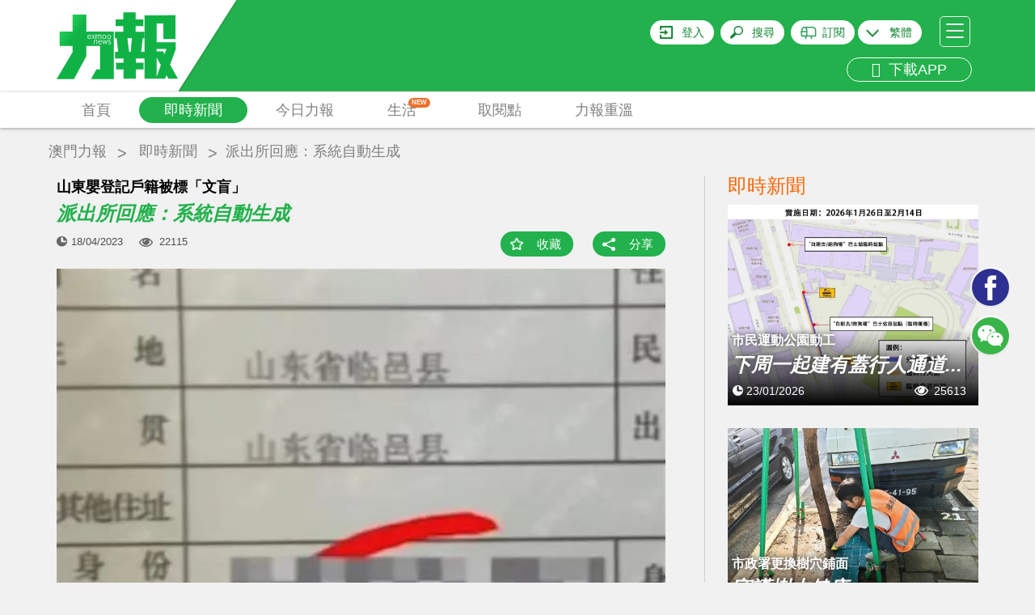

--- FILE ---
content_type: text/html; charset=UTF-8
request_url: https://www.exmoo.com/article/218076.html
body_size: 32495
content:
<!DOCTYPE html>
<html>
<head>
	<script data-ad-client="ca-pub-9878164261336017" async src="https://pagead2.googlesyndication.com/pagead/js/adsbygoogle.js"></script>
    <meta charset="utf-8"/>
    <meta http-equiv="X-UA-Compatible" content="IE=edge"/>
    <meta name="viewport"
          content="width=device-width, initial-scale=1, minimum-scale=1.0, maximum-scale=1.0, user-scalable=no"/>
    <!-- <meta name="format-detection" content="telephone=no"/>
    <meta name="apple-itunes-app" content="app-id=691075303"/> -->
    <meta name="google-play-app" content="app-id=cn.soonest.exmoo"/>
    <meta name="csrf-token" content="1rnMBilyuvtpoQSgwM2fZFhhkcn3Dd4WHTnL4RJQ">
    <meta name="user-login" content="0">
    <meta name="author" content="力報">
    <meta name="description"
          content="內媒《陝西網》報道，山東德州一對新手爸媽16日前往派出所為剛出生的子女辦理戶籍，發現新生兒的文化程度一欄，竟然被標註為「文盲或半文盲」，讓這對父母覺得匪夷所思，">
    <meta name="Keywords" content="山東嬰登記戶籍被標「文盲」 派出所回應：系統自動生成">
    <meta name="applicable-device" content="pc,mobile">
            <meta property="fb:app_id" content="1690950007660397"/>
    <meta property="og:site_name" content="力報"/>
    <meta property="og:type" content="website"/>
    <meta property="og:locale" content="zh_HK"/>
    <meta property="og:url" content="https://www.exmoo.com/article/218076.html"/>
    <meta property="og:title" content="山東嬰登記戶籍被標「文盲」 派出所回應：系統自動生成"/>
    <meta property="og:description" content="內媒《陝西網》報道，山東德州一對新手爸媽16日前往派出所為剛出生的子女辦理戶籍，發現新生兒的文化程度一欄，竟然被標註為「文盲或半文盲」，讓這對父母覺得匪夷所思，"/>
                                            <meta property="og:image" content="https://statics.exmoo.com/uploads/2023-04-18/drCNS7F3jhWHyxVeKJ9M.jpg"/>
                            <link rel="apple-touch-icon-precomposed" href="https://www.exmoo.com/img/apple-touch-icon-175x175.png"/>
    <link rel="apple-touch-icon" href="https://www.exmoo.com/img/apple-touch-icon-175x175.png"/>

    <link href='https://fonts.googleapis.com/css?family=Open+Sans' rel='stylesheet' type='text/css'>

    <link rel="stylesheet" href="https://www.exmoo.com/css/bootstrap.min.css">
    <link rel="stylesheet" href="https://www.exmoo.com/css/style.css?v5.2.17">
    <link rel="stylesheet" href="https://www.exmoo.com/css/owl.carousel.min.css?v5.2.8">
<!-- <link rel="stylesheet" href="https://www.exmoo.com/css/jquery.smartbanner.css"> -->
    <link rel="stylesheet" href="https://www.exmoo.com/css/jquery-confirm.min.css">
    <link rel="stylesheet" href="https://www.exmoo.com/css/font-awesome.min.css">
    <link rel="stylesheet" href="https://www.exmoo.com/js/fancybox/jquery.fancybox.css">
    <link rel="stylesheet" href="https://www.exmoo.com/css/hot-spe-rank.css">
    <title>山東嬰登記戶籍被標「文盲」 派出所回應：系統自動生成 - 澳門力報官網</title>
    <style>
        #myvideo .video-js {
            width: 640px;
            height: 360px;
        }

        #myvideo .video-js .vjs-big-play-button {
            left: 50%;
            top: 50%;
            margin-left: -1.5em;
            margin-top: -0.75em;
            /*display:none !important;*/
        }

        .fancybox-outer {
            background: #000;
        }

        .video-app {
            width: 100% !important;
            height: 240px !important;
        }
    </style>

    <!-- .WeChat Share Modal -->
    <script src="https://www.exmoo.com/js/jquery-1.11.3.min.js"></script>
    <script type="text/javascript" src="https://www.exmoo.com/js/jquery.cookie.js"></script>
    <script src="https://www.exmoo.com/js/lazyload/jquery.lazyload.min.js?v5.2.8"></script>
    <script src="https://www.exmoo.com/js/owl.carousel.min.js"></script>
    <script src="https://www.exmoo.com/js/jquery.dotdotdot.min.js"></script>
    <script src="https://www.exmoo.com/js/bootstrap.min.js"></script>
    <script src="https://www.exmoo.com/js/jquery.smartbanner.min.js"></script>
    <script src="https://www.exmoo.com/js/base64.min.js"></script>
    <script src="https://www.exmoo.com/js/jquery-confirm.min.js"></script>
    <script src="https://www.exmoo.com/js/modernizr-custom.js"></script>
    <script src="https://www.exmoo.com/js/imagesloaded.pkgd.min.js"></script>
    <script src="https://www.exmoo.com/js/fancybox/jquery.fancybox.pack.js"></script>
    <script src="https://www.exmoo.com/js/fancybox/helpers/jquery.fancybox-media.js"></script>
    <script src="https://www.exmoo.com/js/fancybox/helpers/jquery.fancybox-thumbs.js"></script>
    <script src="https://www.exmoo.com/js/jquery.customSelect.js"></script>
    <script src="https://www.exmoo.com/js/property.js"></script>
    <script src="https://www.exmoo.com/js/my-video.js"></script>
    <link rel="stylesheet" href="https://www.exmoo.com/js/videojs/vide7.1.0/css/video-js.min.css">
    <script src="https://www.exmoo.com/js/videojs/vide7.1.0/js/video.min.js"></script>
            <script src="https://www.exmoo.com/js/videojs/dist/Youtube.js"></script>
        <script>
        function checkIpCN() {
                            return false;
                    }
    </script>

    <script type="text/javascript">
        window.FrontLang = {
            "content_313": "密碼長度不能少於6位",
            "content_314": "登錄密碼與確認密碼不一致",
            "請跟進以下問題": "請跟進以下問題",
            "請輸入有效的電郵": "請輸入有效的電郵",
            "content_317": "請輸入有效的電郵及密碼",
            "login_phone_error": "請輸入有效的手機號碼及密碼",
            "請輸入用戶名稱": "請輸入用戶名稱",
            "請輸入舊密碼": "請輸入舊密碼",
            "新舊密碼不能相同": "新舊密碼不能相同",
            "content_315": "新密碼長度不能少於6位",
            "content_316": "新密碼與確認密碼不一致",
            "力報": "力報",
            "免費": "免費",
            "安裝": "安裝",
            "上傳頭像成功": "上傳頭像成功",
            "請先登入": "請先登入",
            "content_122": "收藏功能須登入後才能使用",
            "content_321": "分享功能須登入後才能使用",
            "立即登入": "立即登入",
            "取消": "取消",
            "已收藏": "已收藏",
            "收藏成功": "收藏成功",
            "收藏": "收藏",
            "取消收藏成功": "取消收藏成功",
            "刪除成功": "刪除成功",
            "隱藏編輯選項": "隱藏編輯選項",
            "顯示編輯選項": "顯示編輯選項",
            "顯示編輯選項": "顯示編輯選項",
            "content_319": "該地區無法播放該視頻",
            "content_46": "請填寫您正確的電話號碼",
            "請填寫姓名": "請填寫姓名",
            "姓名字符限制": "姓名 請不要超過 64個字符",
            "請填寫收報人": "請填寫收報人",
            "收報人字符限制": "收報人 請不要超過 64個字符",
            "請填寫公司名稱": "請填寫公司名稱",
            "公司名稱字符限制": "公司名稱 請不要超過 64個字符",
            "請填寫送報地址": "請填寫送報地址",
            "送報地址字符限制": "送報地址 請不要超過 200個字符",
            "電郵字符限制": "電郵 請不要超過 30個字符",
            "請檢查訂閱份數": "請檢查訂閱份數",
            "請選擇報檔地址": "請選擇報檔地址",
            "每張圖片不能超過5M": "每張圖片不能超過5MB",
            "只能上傳圖片": "只能上傳後綴名為(JPG/JPEG/PNG)的圖片",
            "最多只能選擇10張圖片": "最多只能選擇10張圖片",
            "圖片不能超過5M": "圖片大小不能超過5M",
            "請上傳付款證明": "請選擇付款證明的圖片",
            "upload_success_content": "圖片上傳成功，我們將會盡快跟進您的訂單！",
            "圖片上傳失敗": "相片上傳失敗",
            "是否取消訂單": "是否取消訂單",
            "取消訂單失敗": "取消訂單失敗",
            "上傳失敗": "上傳失敗",
            "有圖片還在上傳當中": "有圖片還在上傳當中",
            "有圖片還在上傳中不能提交請稍後": "有圖片還在上傳中不能提交請稍後",
            "正在上傳中": "正在上传中,不能刪除圖片",
            "正在提交中": "正在提交中，請勿重複提交",
            "提交失敗": "提交失敗，請聯繫管理員",
            "是否修改訂閱資料": "本次修改只適用於之後新增訂單，如要更改當前派送地址，請電話聯繫客服"

        }
    </script>

    <script>
        function gotoLogin() {
            window.location = 'https://www.exmoo.com/login?redirect_url=https%3A%2F%2Fwww.exmoo.com%2Farticle%2F218076.html';
        }

        function isIos() {
            if (/(iPhone|iPad|iPod|iOS)/i.test(navigator.userAgent))
                return true;
            else
                return false;
        }

        function IsPC() {
            var userAgentInfo = navigator.userAgent;
            var Agents = ["Android", "iPhone",
                "SymbianOS", "Windows Phone",
                "iPad", "iPod"];
            var flag = true;
            for (var v = 0; v < Agents.length; v++) {
                if (userAgentInfo.indexOf(Agents[v]) > 0) {
                    flag = false;
                    break;
                }
            }
            return flag;
        }

        // 统计模块用
        var thePlayer = null;
        var thePlayerGlobal = null;
        var set_read_time_to_zero_by_article_id = 0;
        var statistic_video_page_class_id = 0;  // 后端改造注释标记：// 统计弹窗嵌入id用
        var statistic_video_category_id = 0;
        var statistic_video_article_id = 0;

        $(document).ready(function () {

            // pride videojs
            var isIphone = (!IsPC() && isIos()) ? true : false;
            $('.fancybox').on('click', function (e) {
                e.preventDefault();

                var scrollTop = $('body').scrollTop();

                // 获取视频地址
                var video_url = $(e.currentTarget).attr('href');

                // var video_oldurl='http://10.10.78.219:9093/files//oa/2018-09-17/e86029fe169d424a94abf0296a2f76e8.mp4';


                // var video_url = video_oldurl.replace('/embed/', '/v/');

                // 判断是否youtube视频
                var isYoutu = video_url.indexOf('youtube') >= 0 ? true : false;

                // 这里是判断有没有翻墙  没翻墙且是youtube的视频就提示无法播放
                
                    statistic_video_page_class_id = $(e.currentTarget).attr('statistic_video_page_class_id');
                statistic_video_category_id = $(e.currentTarget).attr('statistic_video_category_id');
                statistic_video_article_id = $(e.currentTarget).attr('statistic_video_article_id');

                //console.log('测试弹窗视频ID：' + statistic_video_page_class_id);


                var videoClass = '';
                var videoW = '640';
                var videoH = '360';

                // 设置pc和手机版面 视频的宽高
                if (!IsPC()) {
                    videoClass = ' video-app';
                    videoW = '100%';
                    videoH = '240';
                }

                var videoDiv = '<div id="myvideo"><video id="myvideoEl" class="video-js vjs-default-skin' + videoClass + '" controls autoplay width="640" height="' + videoH + '"></video></div>';

                // videoDiv = isIphone&&isYoutu ? '<div id="youtube_player"></div>' : videoDiv;

                // <iframe width="100%" height="240" src="' + video_oldurl + '" frameborder="0" allow="autoplay; encrypted-media" allowfullscreen></iframe>


                $.fancybox.open({
                    autoSize: false,
                    width: videoW,
                    height: videoH,
                    padding: 0,
                    href: video_url,
                    type: 'swf',
                    scrolling: 'no',
                    content: videoDiv,
                    fitToView: false,
                    primary: 'flash',
                    beforeLoad: function () {
                        $('body').scrollTop(scrollTop);
                    },
                    beforeShow: function () {
                        $('body').scrollTop(scrollTop);
                    },
                    afterClose: function () {
                        $('body').scrollTop(scrollTop);
                        thePlayerGlobal = null;
                        try {
                            setTimeout(function () {
                                videojs('myvideoEl').dispose();
                            });
                        } catch (e) {
                        }
                        $('.fancybox-overlay').remove();
                    },
                    afterShow: function () { //弹出弹窗后
                        var type = isYoutu ? 'video/youtube' : 'video/mp4';
                        // 实例化播放器
                        thePlayerGlobal = videojs('myvideoEl', {
                            "sources": [{
                                "type": type,
                                "src": video_url
                            }]
                        });

                        // 一些事件
                        thePlayerGlobal.on("ready", function () {
                            console.log("准备播放");
                            thePlayerGlobal.play();
                        });
                        thePlayerGlobal.on("error", function () {
                            console.log("出错了");
                            // alert('無效的視頻地址');
                        });
                        // thePlayerGlobal.on("ended", function() {
                        //     console.log("播放结束");
                        // });
                        // thePlayerGlobal.on("pause", function() {
                        //     console.log("暂停播放", '视频当前时长:' + this.currentTime())
                        // });
                        // thePlayerGlobal.on("play", function() {
                        //     console.log("开始播放", '视频总时长:' + this.duration())
                        // });
                    },
                    keys: {
                        close: null
                    }
                });


            });
        });
    </script>
    <script type="text/javascript" src="https://www.exmoo.com/js/app.js?v21.07.22.1"></script>
<!-- old
<script type="text/javascript" src="https://www.exmoo.com/js/jwplayer-7.4.4/jwplayer.js"></script>
<script>
jwplayer.key = "xFMfpjeABTLC4uIuPojjdjxy2LITf83xAxrsyg==";
</script>
-->
    <script type="text/javascript" src="https://www.exmoo.com/js/jwplayer-7.12.8/jwplayer.js"></script>
    <script>jwplayer.key = "ZR0ZKSVOu73I9MfTqBMDf8EXeJ2RzafKdkjb4mJoQ3Q=";</script>

    <script src="https://www.exmoo.com/js/wx.js"></script>


    <!-- ------------------------------------------------ 统计模块使用  ------------------------------------------------->


    <script src="https://www.exmoo.com/statistic/functions.js"></script>


    <!-- ------------------------------------------------ 统计模块使用  ------------------------------------------------->


    <!-- HTML5 Shim and Respond.js IE8 support of HTML5 elements and media queries -->
    <!--[if lt IE 9]>
    <script src="https://oss.maxcdn.com/libs/html5shiv/3.7.0/html5shiv.js"></script>
    <script src="https://oss.maxcdn.com/libs/respond.js/1.4.2/respond.min.js"></script>
    <![endif]-->
</head>
<body class="">
<header id="header">
    <div id="header-container" class="container">
        <div id="header-logo-container">
            <a href="https://www.exmoo.com">
                <svg viewBox="0 0 150 113">
                    <use xlink:href="#svglogo">
                        <svg id="svglogo" width="100%" height="100%">
                            <path fill="url(#gradient)" d="M140.287,79.863l6.898-18.58v-9.07h-23.357V28.951h8.291v11.168h-0.016v8.041h14.83V18.854l-38.156,0.088
				        v45.154h-4.184l1.932-16.85h2.008v-8.068H97.867v-6.986h9.275v-8.115h-9.275v-8.738H82.543v8.738h-9.496v8.115h9.496v6.986H71.96
				        v8.068h2.335l1.848,16.85h-3.962v8.182h10.548v5.33h-9.354v8.061h9.354v11.555h15.332V85.668h9.396v-8.061h-9.396v-5.33h10.717
				        v24.945h25.387l1.662-4.344l2.453,4.344H150L140.287,79.863z M91.631,64.096h-2.012l-2.049-16.85h5.525L91.631,64.096z
				        M123.828,94.811V71.223l5.035,9.16L123.828,94.811z M133.449,66.908l-1.791-3.525h-7.83v-2.992h12.062L133.449,66.908z
				        M52.76,50.4c-0.247,0.334-0.377,0.662-0.399,1.064h2.719c-0.038-0.402-0.11-0.789-0.335-1.064
				        c-0.205-0.311-0.502-0.49-0.966-0.49C53.326,49.91,52.979,50.09,52.76,50.4z
				        M58.179,47.348c0.205,0.141,0.471,0.197,0.753,0.197c0.273,0,0.479-0.057,0.673-0.197
				        c0.21-0.141,0.418-0.371,0.612-0.666c0.198-0.338,0.305-0.779,0.305-1.363c0-0.504-0.16-0.926-0.435-1.33
				        c-0.272-0.377-0.653-0.578-1.189-0.578c-0.514,0-0.925,0.162-1.221,0.551c-0.244,0.381-0.365,0.885-0.365,1.494
				        c0,0.535,0.068,0.947,0.251,1.26C57.794,47.004,57.973,47.207,58.179,47.348z
				        M64.187,47.348c0.198,0.141,0.449,0.197,0.723,0.197c0.259,0,0.487-0.057,0.685-0.197
				        c0.205-0.141,0.419-0.371,0.601-0.666c0.19-0.338,0.29-0.779,0.29-1.363c0-0.504-0.134-0.926-0.411-1.33
				        c-0.259-0.377-0.654-0.578-1.188-0.578c-0.501,0-0.942,0.162-1.216,0.551c-0.251,0.381-0.411,0.885-0.411,1.494
				        c0,0.535,0.088,0.947,0.293,1.26C63.753,47.004,63.967,47.207,64.187,47.348z
				        M41.382,43.811c-0.187-0.303-0.537-0.424-0.992-0.424c-0.419,0-0.784,0.152-1.039,0.445
				        c-0.197,0.32-0.338,0.668-0.361,1.053h2.716C41.705,44.455,41.583,44.111,41.382,43.811z
				        M36.807,17.887H19.652v21.143H3.686V56.65h15.967v8.061L0,97.662h21.471l15.336-28.111v-12.9h16.915v28.979
				        h-4.511l-6.586,12.033h28.019V39.029H36.807V17.887z M66.883,54.299c-0.398,0.27-0.848,0.41-1.396,0.41
				        c-0.411,0-0.787-0.088-1.106-0.15c-0.354-0.129-0.646-0.35-0.958-0.633l0.521-0.572c0.205,0.242,0.438,0.445,0.662,0.572
				        c0.213,0.111,0.544,0.195,0.882,0.195c0.323,0,0.616-0.084,0.837-0.242c0.259-0.146,0.342-0.322,0.342-0.584
				        c0-0.217-0.046-0.354-0.152-0.473c-0.129-0.148-0.361-0.273-0.703-0.393c-0.113-0.059-0.373-0.141-0.775-0.26
				        c-0.354-0.117-0.704-0.264-1.027-0.492c-0.296-0.215-0.46-0.553-0.46-1.004c0-0.395,0.187-0.713,0.502-0.965
				        c0.357-0.221,0.787-0.352,1.347-0.352c0.179,0,0.361,0,0.521,0.008c0.156,0.021,0.346,0.072,0.468,0.123
				        c0.152,0.059,0.281,0.088,0.414,0.188c0.126,0.064,0.259,0.174,0.381,0.285l-0.438,0.529c-0.205-0.211-0.43-0.33-0.639-0.4
				        c-0.239-0.09-0.406-0.172-0.707-0.172c-0.32,0-0.594,0.082-0.814,0.172c-0.201,0.131-0.326,0.332-0.326,0.584
				        s0.125,0.389,0.304,0.512c0.205,0.141,0.448,0.252,0.699,0.301c0.16,0.062,0.297,0.09,0.457,0.18
				        c0.137,0.033,0.266,0.084,0.403,0.141c0.464,0.121,0.783,0.322,0.996,0.521c0.179,0.242,0.285,0.545,0.285,0.887
				        C67.4,53.686,67.248,54.037,66.883,54.299z M63.118,43.508c0.452-0.482,1.03-0.734,1.791-0.734c0.788,0,1.351,0.252,1.734,0.789
				        c0.434,0.49,0.65,1.152,0.65,1.938c0,0.68-0.236,1.346-0.674,1.869c-0.426,0.521-0.969,0.791-1.691,0.791
				        c-0.811,0-1.423-0.27-1.845-0.791c-0.418-0.502-0.601-1.189-0.601-1.967C62.483,44.639,62.708,44.01,63.118,43.508z M62.962,49.438
				        l-1.543,5.184h-0.552l-1.072-4.1l-1.061,4.1h-0.552l-1.57-5.184h0.82l1.012,4.02l1.08-4.02h0.502l1.08,3.996l1.027-3.996H62.962z
				        M57.159,43.508c0.426-0.482,1.02-0.734,1.772-0.734s1.346,0.252,1.776,0.789c0.384,0.49,0.604,1.152,0.604,1.938
				        c0,0.68-0.221,1.346-0.654,1.869c-0.434,0.521-0.997,0.791-1.727,0.791c-0.829,0-1.434-0.27-1.821-0.791
				        c-0.43-0.502-0.616-1.189-0.616-1.967C56.494,44.639,56.699,44.01,57.159,43.508z M55.84,51.268
				        c0.019,0.221,0.019,0.438,0.019,0.711H52.36c0,0.57,0.152,1.064,0.399,1.479c0.27,0.4,0.643,0.59,1.076,0.59
				        c0.342,0,0.631-0.027,0.867-0.189c0.243-0.123,0.472-0.33,0.711-0.6l0.544,0.428c-0.243,0.324-0.503,0.557-0.856,0.723
				        c-0.338,0.191-0.748,0.299-1.266,0.299c-0.662,0-1.225-0.248-1.662-0.725c-0.388-0.477-0.62-1.16-0.62-2.057
				        c0-0.74,0.206-1.35,0.563-1.836c0.396-0.516,0.939-0.734,1.661-0.734c0.628,0,1.126,0.143,1.441,0.496
				        C55.601,50.16,55.798,50.676,55.84,51.268z M49.029,42.863c0,0.102,0.041,0.287,0.064,0.496c0.239-0.15,0.46-0.301,0.749-0.424
				        c0.273-0.072,0.578-0.162,0.92-0.162c0.222,0,0.43,0.051,0.616,0.137c0.194,0.076,0.403,0.24,0.57,0.449
				        c0.594-0.395,1.225-0.586,1.788-0.586c0.255,0,0.44,0.051,0.635,0.137c0.167,0.055,0.331,0.199,0.453,0.314
				        c0.121,0.162,0.216,0.336,0.254,0.516c0.076,0.172,0.1,0.391,0.1,0.604v3.705h-0.75v-3.615c0-0.191-0.022-0.322-0.099-0.463
				        c-0.053-0.139-0.092-0.248-0.179-0.324c-0.088-0.086-0.159-0.135-0.285-0.199c-0.129,0-0.251-0.018-0.381-0.018
				        c-0.456,0-0.896,0.082-1.368,0.311c0.057,0.191,0.076,0.412,0.076,0.65v3.658h-0.73v-3.615c0-0.361-0.106-0.602-0.251-0.787
				        c-0.19-0.178-0.389-0.217-0.639-0.217c-0.179,0-0.457,0.018-0.716,0.107c-0.25,0.109-0.524,0.203-0.715,0.336v4.176h-0.779v-4.58
				        c-0.022-0.244-0.022-0.443-0.042-0.605H49.029z M48.634,49.357c0.536,0,0.92,0.129,1.243,0.4c0.293,0.303,0.399,0.684,0.399,1.246
				        v3.617h-0.761v-3.496c0-0.363-0.061-0.635-0.228-0.846c-0.118-0.189-0.393-0.318-0.73-0.318c-0.281,0-0.556,0.062-0.848,0.129
				        c-0.256,0.068-0.544,0.189-0.761,0.352v4.18h-0.765V50.09c0-0.201-0.022-0.414-0.054-0.654h0.7
				        c0.038,0.135,0.064,0.301,0.064,0.475c0.24-0.174,0.498-0.291,0.795-0.412C48.002,49.387,48.318,49.357,48.634,49.357z
				        M43.355,42.863h0.866l1.138,2.023l1.243-2.023h0.852l-1.703,2.514l1.757,2.67h-0.866l-1.282-2.178l-1.342,2.178h-0.822
				        l1.826-2.645L43.355,42.863z M38.738,43.488c0.357-0.463,0.955-0.715,1.651-0.715c0.623,0,1.103,0.16,1.468,0.492
				        c0.364,0.381,0.555,0.807,0.57,1.398c0.022,0.262,0.022,0.502,0.022,0.754h-3.461c0,0.553,0.106,1.023,0.361,1.447
				        c0.301,0.441,0.64,0.652,1.096,0.652c0.331,0,0.639-0.07,0.859-0.211c0.277-0.129,0.506-0.354,0.712-0.623l0.547,0.453
				        c-0.235,0.293-0.51,0.549-0.84,0.734c-0.297,0.158-0.766,0.289-1.278,0.289c-0.681,0-1.232-0.252-1.639-0.73
				        c-0.384-0.506-0.616-1.189-0.616-2.031C38.191,44.639,38.396,43.969,38.738,43.488z"></path>
                        </svg>
                    </use>
                    <linearGradient id="gradient" x1="0" y1="0" x2="140%" y2="60%">
                        <stop stop-color="#10b246" offset="0.728826">
                            <animate attributeName="offset" values="-0.5; 1.2" dur="8s"
                                     repeatCount="indefinite"></animate>
                        </stop>
                        <stop stop-color="#24d35a" offset="0.828825">
                            <animate attributeName="offset" values="-0.4; 1.3" dur="8s"
                                     repeatCount="indefinite"></animate>
                        </stop>
                        <stop stop-color="#10b246" offset="0.928826">
                            <animate attributeName="offset" values="-0.3; 1.4" dur="8s"
                                     repeatCount="indefinite"></animate>
                        </stop>
                    </linearGradient>
                </svg>
            </a>
        </div>
                        <div id="header-hamburger">
            <a id="header-hamburger-link" href="#">
                <span class="header-hamburger-bar">&nbsp;</span>
                <span class="header-hamburger-bar">&nbsp;</span>
                <span class="header-hamburger-bar">&nbsp;</span>
            </a>
        </div>
        <div id="header-misc">
                            <div id="header-login-btn"><a rel="nofollow" id="header-login-link"
                                              href="https://www.exmoo.com/login">登入</a>
                </div>
                        <div id="header-search-btn"><a rel="nofollow" id="header-search-link" href="#">搜尋</a>
            </div>
                                                <div id="header-subscibe-btn"><a rel="nofollow" id="header-subscibe-link"
                                                     href="https://www.exmoo.com/subscribe/subscribe_index">訂閱</a>
                    </div>
                                        <div id="header-lang-btn">
                <span></span>
                <a rel="nofollow" id="header-lang-link">
                                            繁體
                                    </a>
                <div class="div-lang-view">
                    <a id="lang-link-tw">繁體</a>
                    <a id="lang-link-cn">简体</a>
                </div>
            </div>
			<br>
                         <div id="header-app" class="visible-md visible-lg">
                <a rel="nofollow" href="/officialDownload" id="header-app-link2" title="下載APP">
                    <i class="fa fa-arrow-circle-down" aria-hidden="true"></i>
                    &nbsp;下載APP
                </a>
            </div>
        </div>
        <div class="clear"></div>
    </div>
    </div>
    </div>
    <div class="clear"></div>
    </div>
    <div id="header-menu-outer">
        <div class="container">
            <div class="row">
                <div class="col-xs-12" style="position: static;">
                    <ul id="header-menu">
                        <li class="header-menu-item">
                            <a href="https://www.exmoo.com"
                               class=" header-menu-item-link">首頁</a>
                        </li>
                                                                                                                                                <li class="header-menu-item">
                            <a href="https://www.exmoo.com/hot"
                               class="header-menu-item-link header-menu-item-link-active
">即時新聞</a>
                        </li>
                                                                            <li class="header-menu-item" id="header-menu-column-item">
                                <a href="https://www.exmoo.com/macau"
                                   id="header-menu-column-item-root"
                                   class="header-menu-item-link ">今日力報</a>
                                <div id="header-menu-column-sub">
                                    <div class="container">
                                        <div class="row">
                                            <div class="col-xs-12">
                                                <ul class="header-sub-menu">
                                                                                                            <li >
                                                            <a href="https://www.exmoo.com/macau">澳聞</a>
                                                        </li>
                                                                                                            <li >
                                                            <a href="https://www.exmoo.com/world">國際</a>
                                                        </li>
                                                                                                            <li >
                                                            <a href="https://www.exmoo.com/china">中國</a>
                                                        </li>
                                                                                                            <li >
                                                            <a href="https://www.exmoo.com/cpc100">濠鏡疊影</a>
                                                        </li>
                                                                                                            <li >
                                                            <a href="https://www.exmoo.com/business">科技</a>
                                                        </li>
                                                                                                            <li >
                                                            <a href="https://www.exmoo.com/sports">體育</a>
                                                        </li>
                                                                                                            <li >
                                                            <a href="https://www.exmoo.com/leisure">娛樂</a>
                                                        </li>
                                                                                                            <li >
                                                            <a href="https://www.exmoo.com/investment">掌櫃灣區</a>
                                                        </li>
                                                    
                                                </ul>
                                            </div>
                                        </div>
                                    </div>
                                </div>
                            </li>
                        
                        
                                                    <li class="header-menu-item" id="header-menu-supplement-item">
                                <a href="https://www.exmoo.com/supplement"
                                   id="header-menu-supplement-item-root"
                                   class="header-menu-item-link header-menu-new ">生活
                                    <span class="menu-icon-new">NEW</span></a>

                            </li>
                        
                        <li class="header-menu-item">
                            <a href="https://www.exmoo.com/get/exmoo"
                               class="header-menu-item-link ">取閱點</a>
                        </li>
                                                    <li class="header-menu-item">
                                <a href="https://www.exmoo.com/read/list"
                                   class="header-menu-item-link ">力報重溫</a>
                            </li>
                                            <!-- <li class="header-menu-item">
                            <a href="https://www.exmoo.com/zt" class="header-menu-item-link ">熱門專題</a>
                        </li> -->
                        
                        <!-- <li class="header-menu-item">
                            <a href="https://www.exmoo.com/officialDownload"
                               class="header-menu-item-link kingIcon "><img
                                        src="https://www.exmoo.com/img/kingicon.png"></a>
                        </li> -->

                    </ul>
                    
                    <div class="clear"></div>
                </div>
            </div>
        </div>
    </div>
</header>
<div id="inner-container">
    <!-- 主要內容 -->    
    <style>
.owl-nav{
    display: block !important;
}
.adsModel .owl-nav{
    display: none !important;
}
.article_crumbs_nav ul li a{
    margin-top: 17px;
    color: #808080;
    display: block;
    font-size: 18px;
    height: 30px;
    padding: 0px 5px;
}
.article-main-title {
    display: block;
}
.article-content .h4,
.article-content .h5,
.article-content .h6,
.article-content h4,
.article-content h5,
.article-content h6 {
    margin-top: 0;
    margin-bottom: 0;
    padding: 10px 0;
    background: #f1f1f1;
}
</style>

    <div class="container article_crumbs_nav">
        <ul class="col-xs-12">
            <li><a href="https://www.exmoo.com">澳門力報</a></li>
                            <li><a href="https://www.exmoo.com/hot">即時新聞</a></li>
                        <li><h1 title="派出所回應：系統自動生成">派出所回應：系統自動生成</h1></li>
        </ul>
    </div>
        <div class="container articleContent" id="article-container" data-type="hotarticle" data-column="0">
        <div class="row gutter-20">
            <div class="col-sm-8">
                <div class="bgf">
                                            <h2 class="article-sub-title">山東嬰登記戶籍被標「文盲」</h2>
                                        <span class="article-main-title">派出所回應：系統自動生成</span>
                    <div class="article-action">
                        <div class="article-pub-date">18/04/2023</div>
                        <div class="article-viewed">22115</div>
                        <div class="article-bottom-action" style="margin-bottom: 10px">
                            <div class="article-bookmark">
                                                                    <a href="#" class="article-bookmark-link bm-link bm-add" data-id="218076"
                                    data-type="hotarticle">收藏</a>
                                                            </div>
                            <div class="article-share">
                                <a href="#social-share" class="article-share-link" data-trigger="click" data-html="true"
                                data-container="body" data-toggle="popover" data-placement="bottom" title=""
                                data-content='<div class="visible-xs" style="width: 120px"></div><ul class="share-items"><li class="btn-facebook hidden-xs"><iframe src="https://www.facebook.com/plugins/share_button.php?href=https%3A%2F%2Fwww.exmoo.com%2Farticle%2F218076.html%3Ftype%3Dfacebook&layout=button&mobile_iframe=true&appId=&width=58&height=20" width="58" height="20" style="border:none;overflow:hidden" scrolling="no" frameborder="0" allowTransparency="true"></iframe></li><!-- <li class="visible-xs"><a href="http://m.facebook.com/sharer.php?u=https%3A%2F%2Fwww.exmoo.com%2Farticle%2F218076.html%3Ftype%3Dfacebook" target="_blank"><img src="https://www.exmoo.com/img/btn-facebook-share.jpg" height="20"></a></li> --><li class="btn-wechat"><a href="https://www.exmoo.com/article/218076.html?type=wechat" class="share-wechat-link"><i class="fa fa-weixin"></i> 微信</a></li></ul>'
                                data-original-title="分享這則新聞">分享</a>
                            </div>
                        </div>
                        <div class="clear"></div>
                    </div>
                </div>
                <div class="row">
                    <div class="col-xs-12">
                                                    <div id="article-img-set" class="owl-carousel">
                                                                                                            <div class="item article-img-set-img">
                                            <img src="https://statics.exmoo.com/uploads/2023-04-18/drCNS7F3jhWHyxVeKJ9M.jpg" alt="派出所回應：系統自動生成"
                                                 title="派出所回應：系統自動生成">
                                        </div>
                                                                                                </div>
                            <div class="clear"></div>
                                            </div>
                </div>
                <div class="row">
                    <div class="col-xs-12">
                                            </div>
                </div>
                <div class="row">
                    <div class="col-xs-12">
                        <div class="article-content">
                            <p class="article-content-p">內媒《陝西網》報道，山東德州一對新手爸媽16日前往派出所為剛出生的子女辦理戶籍，發現新生兒的文化程度一欄，竟然被標註為「文盲或半文盲」，讓這對父母覺得匪夷所思，認為每個父母都會望子成龍、望女成鳳，用這種近似「歧視」的文字標記，有些過分。</p><p class="article-content-p">對此，派出所僅回應，「系統自動生成，家長介意可以去掉。」</p><p class="article-content-p">報道刊出後，引發網民熱議：「新生兒確實是文盲啊」；「自動生成也是人為設置的」；「學齡前兒童比較適合」；「文盲會跟著孩子，想去掉還得跑一趟去證明」；「我妹大學畢業了，戶口本還是寫著文盲」；「誰家新生兒有文憑啊」。</p><p class="article-content-p">大部分網民普遍認為，把新生兒標記成「文盲」非常不妥。還有人擔心自己小孩也被標註為「文盲」，趕快去檢查孩子的戶口，發現上面登記為「學齡前兒童」，才鬆了一口氣。（編輯部）</p>
                                                    </div>

                                                    <div class="exmoo-message">
            <div class="like-number"></div>
            <div class="report-dialog">
        <div class="report-title">檢舉</div>
        <div class="report-item">
            <span>檢舉類型：</span>
            <select class="report-select">
                <option value="0">-- 請選擇 --</option>
            </select>
        </div>
        <div class="report-item">
            <span>具體描述：</span>
            <textarea class="report-input" rows="1" placeholder="" autoHeight></textarea>
        </div>
        <div class="report-btn">
            <div class="report-ok">提交</div>
            <div class="report-cancel">取消</div>
        </div>
    </div>
    <div class="login-dialog">
        <div class="login-dialog-title">力報會員可享用評論功能</div>
        <div>
            <a href="https://www.exmoo.com/register?redirect_url=https%3A%2F%2Fwww.exmoo.com%2Farticle%2F218076.html">註冊</a>
            <a href="https://www.exmoo.com/login?redirect_url=https%3A%2F%2Fwww.exmoo.com%2Farticle%2F218076.html">登錄</a>
            <span class="close-login" href="javascript:;">×</span>
        </div>
    </div>
    <div class="message-content">
        <div class="message-title">評論</div>
        <div class="user-message">
            <div class="user-tx">
                <img src="/img/profile.png" alt="">
            </div>
            <div class="user-right-box">
                <div class="user-input-box">
                    <textarea class="user-input" rows="1" placeholder="發表評論..." autoHeight></textarea>
                    <div class="user-submit user-submit-val">發佈</div>
                </div>
                <div class="fbMark">
                    <div class="fbMark_main">
                        <p style="font-size:16px;font-weight:700;text-align:center;">力報會員可享用評論功能</p>
                        <p style="text-align:center;color:#22b14c; margin: 0">
                            <a href="https://www.exmoo.com/register?redirect_url=https%3A%2F%2Fwww.exmoo.com%2Farticle%2F218076.html">註冊</a> /
                            <a href="https://www.exmoo.com/login?redirect_url=https%3A%2F%2Fwww.exmoo.com%2Farticle%2F218076.html">登錄</a>
                        </p>
                    </div>
                </div>
            </div>
        </div>
    </div>
    <div class="user-message-list">
        <!-- js -->
    </div>
    <div class="more-message">
        <div class="more-btn">查看更多評論</div>
    </div>
    <div class="pbottom"></div>
    </div>

<style type="text/css">
.exmoo-message {position: relative; background: #f1f1f1;}
.message-content {position: relative;padding: 30px 0; border-bottom: 1px solid #ddd;}
.message-title {font-size: 20px;font-weight: 600;color: #222;margin-bottom: 15px;}
.user-message {overflow: hidden;}
.user-tx {float: left;width: 64px;height: 64px;overflow: hidden;border-radius: 100%;margin: 0 24px 0 12px; border: 1px solid #ddd;}
.user-tx img {width: inherit;height: inherit;}
.user-right-box {float: left; position: relative; width: calc(100% - 64px - 48px);}
.user-right-box .user-name{font-size: 18px; color: #333; margin-bottom: 4px;}
.user-right-box .user-text {font-size: 14px; color: #333; line-height: 1.6; margin-bottom: 5px; word-break: break-all;}
.user-right-box .message-other {font-size: 12px; color: #999;}
.user-right-box .message-other>div {display: inline-block; margin-right: 10px;}
.message-other .user-like-count {cursor: pointer;}
.message-other .user-like-count:hover {color: #22b14c;}
.user-like-count .user-like-icon {float: left; margin-right: 3px;}
.user-like-count .user-like-icon img{vertical-align: top; width: 14px; width: 14px;}
.user-like-count .green {color: #22b14c;}
.m-reply, .m-report{cursor: pointer;}
.m-reply:hover, .m-report:hover{color: #22b14c;}
.reply-number {float: left; margin: 20px 0 0; font-size: 14px; color: #000; cursor: pointer;}
.reply-list {overflow: hidden; clear: both;}
.reply-list .reply-item {overflow: hidden; padding-top: 20px;}
.reply-list .user-tx {margin-left: 0; width: 52px; height: 52px;}
.reply-list .user-right-box {width: calc(100% - 52px - 36px);}
.reply-list .user-right-box .user-name {font-size: 16px;}
.reply-this {color: #999;}
.reply-this font {color: #333;}
.reply-item:last-child .user-right-box {border-bottom: none; padding-bottom: 0;}
.user-message-list .user-input-box{margin-top: 15px;}
.report-dialog,
.login-dialog {position: fixed; left: 50%; top: 50%; z-index: 1000; background: #fff; border-radius: 8px; box-shadow: 0 0 10px rgba(0, 0, 0, .3); padding: 20px; transform: translate(-50%, -50%); width: 360px; display: none;}
.report-title {font-size: 24px; color: #000; margin-bottom: 15px;}
.report-item {overflow: hidden; margin-bottom: 15px;}
.report-item span {float: left; width: 100px; font-size: 14px; line-height: 32px;}
.report-item .report-select {width: calc(100% - 100px); height: 32px; border-radius: 4px; border: 1px solid #ddd;}
.report-item .report-input {min-width: calc(100% - 100px); max-width: calc(100% - 100px); min-height: 32px; border-radius: 4px; border: 1px solid #ddd}
.report-btn {text-align: center;}
.report-ok,
.report-cancel {display: inline-block; width: 52px; line-height: 32px; text-align: center; color: #fff; background: #22b14c; border-radius: 4px; cursor: pointer;}
.report-cancel {background: #ccc; margin-left: 10px;}
.login-dialog {text-align: center; height: 118px;}
.login-dialog-title {font-size: 18px; color: #000; margin-bottom: 20px;}
.login-dialog a {display: inline-block; padding: 6px 12px; background: #22b14c; color: #fff; border-radius: 4px; margin: 0 5px;}
.login-dialog .close-login {background: none; cursor: pointer; color: #333; font-size: 30px; position: absolute; right: 0; top: 0; display: block; width: 32px; line-height: 32px; text-align: center;}


.user-right-box.border-bottom{border-bottom: 1px solid #ddd; padding-bottom: 20px;}
.user-input-box {padding: 10px;border-radius: 4px;border: 1px solid #aaa;}
.user-input {background: none;max-width: 100%;min-width: 100%;border: none;resize: none; min-height: 40px; font-size: 14px;}
.user-submit {display: none; background: #22b14c;color: #fff;width: 62px;text-align: center;line-height: 38px;border-radius: 4px;cursor: pointer;}
.user-message-list {overflow: hidden;}
.user-message-list .message-item {padding: 24px 0; overflow: hidden;}
.message-item:last-child>.user-right-box {border-bottom: none;}
.message-item.loading-div .user-tx,
.reply-item.loading-div .user-tx {background: #e5e5e5; border: none;}
.message-item.loading-div .user-name,
.reply-item.loading-div .user-name {height: 16px; background: #e5e5e5; width: 40%; margin-bottom: 8px;}
.message-item.loading-div .user-text,
.reply-item.loading-div .user-text {height: 16px; width: 90%; background: #e5e5e5; margin-bottom: 8px;}
.message-item.loading-div .message-other,
.reply-item.loading-div .message-other {width: 70%; background: #e5e5e5; height: 16px;}

.like-number {position: relative; padding: 30px 0;text-align: left;border-bottom: 1px solid #ddd;}
.like-number::after{content: ''; display: block; clear: both;}
.like-number .like-item {position: relative; float: left; font-size: 16px; margin-right: 25px; cursor: pointer; user-select: none;}
.like-number .like-icon {display: inline-block;width: 28px;height: 28px;margin-right: 5px;}
.like-number .like-icon img {width: inherit;height: inherit; transition: all .2s;}
.like-number .like-item .like-text {position: absolute; top: -35px; left: -.25em; opacity: 0; line-height: 24px; text-align: center; border-radius: 12px; padding: 0 .6em; font-size: 12px; background: #333; color: #fff; white-space: nowrap; transition: all ease-out .15s;}
.like-number .like-item:hover .like-text {opacity: 1;}
.like-number .like-item.on img {transform: scale(1.35);}
.like-number .like-item img.click {transform: scale(1.65);}
.more-message {padding: 15px 0 20px; border-bottom: 1px solid #ddd; text-align: center; }
.more-message .more-btn {display: inline-block; padding: 8px 12px; border: 1px solid #999; font-size: 14px; color: #333; border-radius: 6px; cursor: pointer;}

.fbMark { position: absolute; top: 0; left: 0; width: 100%; height: 100%; z-index: 999; display:none; background: rgba(0,0,0,.2);}
.fbMark_main { position: absolute; top: 50%; left: 50%; z-index: 9999; color: #000; width: 90%; transform: translate(-50%,-50%); -webkit-transform: translate(-50%,-50%); -moz-transform: translate(-50%,-50%); -ms-transform: translate(-50%,-50%); -o-transform: translate(-50%,-50%);}
.fbMark_main a { font-size: 14px; text-decoration: none; color: #22b14c; padding: 0px 15px;}
.wran-tip {color: #f00;}
.all-text {cursor: pointer; color: #22b14c;}

.pbottom {padding-bottom: 20px;}

.firstReply {text-align: center; padding: 20px;}
@media  screen and (max-width: 768px) {
    .user-tx{width: 48px; height: 48px;}
    .user-right-box {width: calc(100% - 48px - 48px);}
    .user-right-box .user-name {font-size: 16px;}
    .reply-list .user-tx {width: 32px; height: 32px;}
    .reply-list .user-right-box {width: calc(100% - 32px - 36px);}
}

@media  screen and (max-width: 480px) {
    .message-title {font-size: 20px; margin-bottom: 30px;}
    .user-tx {width: 36px; height: 36px; margin: 0 15px 0 0;}
    .user-right-box {width: calc(100% - 36px - 15px);}
    .user-right-box .user-text {font-size: 14px;}
    .user-message-list .message-item {padding: 15px 0;}
    .reply-list .reply-item {padding-top: 15px;}
    .reply-number {font-size: 12px;}
    .user-message-list .user-input-box {margin-top: 10px;}
    .reply-list .user-right-box {width: calc(100% - 18px - 36px);}

    .like-number {text-align: center; padding: 45px 0 30px;} 
    .like-number .like-item {text-align: center; float: none; display: inline-block; margin-right: 0; margin: 0 12px;}
    .like-number .like-icon {display: block; margin-right: 0; margin: 0 auto 10px;}
    .like-number .like-item .like-text{left: 50%; transform: translateX(-50%);}
    .pbottom {padding-bottom: 0;}
}
</style>
<script type="text/javascript">
    var comment_web_url = 'https://www.exmoo.com';
    var comment_api_url = 'https://api.exmoo.com';
    var comment_lang = 'cn';
    var comment_article_column = 'hotarticle';
    var comment_article_id = '140766';
    var comment_token = '';
    
    var loginFlag =  false; ;
    var getlistFlag = true;     // 部分接口在评论详情中不加载，由此控制

    var lang = {
        Reply: '回覆',
        Respond: '回應',
        see1: '查看剩餘',
        see2: '個回應',
        see3: '個評論',
        noMore: '沒有更多了',
        more: '查看更多評論',
        post: '發表評論',
        release: '發佈',
        report: '檢舉',
        ok: '確定',

        month: '月前',
        week: '周前',
        day: '天前',
        hours: '小時前',
        min: '分鐘前',
        sec: '剛剛',
        loading: '加載中..',
        
        noEmpty: '不能為空',
        char: '字符長度不能超過500',
        tips: '溫馨提示',

        fristReply: '搶先發表第一條評論',
    }
</script>
<script src="/js/comments/comments.js?v1"></script>                                                <div class="article-bottom-action">
                            <div class="article-bookmark">
                                                                    <a href="#" class="article-bookmark-link bm-link bm-add"
                                       data-id="218076"
                                       data-type="hotarticle">收藏</a>
                                                            </div>
                            <div class="article-share">
                                <a href="#social-share" class="article-share-link" data-trigger="click" data-html="true"
                                   data-container="body" data-toggle="popover" data-placement="bottom" title=""
                                   data-content='<div class="visible-xs" style="width: 120px"></div><ul class="share-items"><li class="btn-facebook hidden-xs"><iframe src="https://www.facebook.com/plugins/share_button.php?href=https%3A%2F%2Fwww.exmoo.com%2Farticle%2F218076.html%3Ftype%3Dfacebook&layout=button&mobile_iframe=true&appId=&width=58&height=20" width="58" height="20" style="border:none;overflow:hidden" scrolling="no" frameborder="0" allowTransparency="true"></iframe></li><!-- <li class="visible-xs"><a href="http://m.facebook.com/sharer.php?u=https%3A%2F%2Fwww.exmoo.com%2Farticle%2F218076.html%3Ftype%3Dfacebook" target="_blank"><img src="https://www.exmoo.com/img/btn-facebook-share.jpg" height="20"></a></li> --><li class="btn-wechat"><a href="https://www.exmoo.com/article/218076.html?type=wechat" class="share-wechat-link"><i class="fa fa-weixin"></i> 微信</a></li></ul>'
                                   data-original-title="分享這則新聞">分享</a>
                            </div>
                            <div class="clear"></div>
                        </div>
                                                    <div class="article-prev-next">
                                <ul>
                                                                            <li class="col-sm-12 col-md-6"><a
                                                    href="https://www.exmoo.com/article/218075.html"
                                                    title="內地錄得15宗個案">上一篇
                                                : 內地錄得15宗個案</a></li>
                                    
                                                                            <li class="col-sm-12 col-md-6"><a
                                                    href="https://www.exmoo.com/article/218077.html"
                                                    title="氣象部門否認開展人工增雨">下一篇
                                                : 氣象部門否認開展人工增雨</a></li>
                                                                    </ul>
                            </div>
                                            </div>
                </div>
                                    <h3 class="section-title">相關新聞</h3>
                    <div class="row">
                        <div class="col-xs-12 about_news">
                            <div class="about_news_box col-xs-12 col-sm-6 col-md-4 col-lg-3">
            <div class="about_news_box_content">
                                    <a rel="nofollow" href="https://www.exmoo.com/article/251788.html"
                       class="about_news_a" target="_blank">
                        <img alt="青年視角下的低生育率困境" title="青年視角下的低生育率困境"
                             class="about_news_img top_center zoomed-img"
                             data-src="https://statics.exmoo.com/uploads/thumbnail/article/2025-10-17/nIK9Zx8sgo7yfMdFde1yn51wMEC7bAIdDNkiymZS_5_4_300X240.jpg"
                             src="https://statics.exmoo.com/uploads/thumbnail/article/2025-10-17/nIK9Zx8sgo7yfMdFde1yn51wMEC7bAIdDNkiymZS_5_4_300X240.jpg"></a>
                                <div class="about_news_title">
                                            <a href="https://www.exmoo.com/article/251788.html"
                           target="_blank">
                                                                                                                                                                        <h5 class="about_news_title_text">
                                                                            <span class="visible-xs">澳門嬰兒去哪了？</span>
                                                                            <p>青年視角下的低生育率困境</p>
                                                                        </h5>
                                                                                                                                    </a>
                                                                                                                                                                                                <div class="about_news_date_item">
                                                                    <div class="about_news_item_pub_date">17/10/2025</div>
                                                                    <div class="about_news_item_viewed"
                                                                         data-views
                                                                         data-id="251788"
                                                                         data-type="article">32701</div>
                                                                    <div class="clear"></div>
                                                                </div>
                </div>
            </div>
        </div>
                <div class="about_news_box col-xs-12 col-sm-6 col-md-4 col-lg-3">
            <div class="about_news_box_content">
                                    <a rel="nofollow" href="https://www.exmoo.com/article/247253.html"
                       class="about_news_a" target="_blank">
                        <img alt="新生兒每年派3,600元至3歲" title="新生兒每年派3,600元至3歲"
                             class="about_news_img top_center zoomed-img"
                             data-src="https://statics.exmoo.com/uploads/thumbnail/hotarticle/2025-07-06/rwrKt2lsDbmpxwZ7bCch9EE0hVssco2DlWn29Pr7_5_4_300X240.jpg"
                             src="https://statics.exmoo.com/uploads/thumbnail/hotarticle/2025-07-06/rwrKt2lsDbmpxwZ7bCch9EE0hVssco2DlWn29Pr7_5_4_300X240.jpg"></a>
                                <div class="about_news_title">
                                            <a href="https://www.exmoo.com/article/247253.html"
                           target="_blank">
                                                                                                                                                                                                                                                    <h5 class="about_news_title_text">
                                                                                <span class="visible-xs">中國擬推全國育兒補貼　 </span>
                                                                                <p>新生兒每年派3,600元至3歲</p>
                                                                            </h5>
                                                                                                                                                                                                            </a>
                                                                                                                                                                                                <div class="about_news_date_item">
                                                                    <div class="about_news_item_pub_date">06/07/2025</div>
                                                                    <div class="about_news_item_viewed"
                                                                         data-views
                                                                         data-id="247253"
                                                                         data-type="hotarticle">32829</div>
                                                                    <div class="clear"></div>
                                                                </div>
                </div>
            </div>
        </div>
                <div class="about_news_box col-xs-12 col-sm-6 col-md-4 col-lg-3">
            <div class="about_news_box_content">
                                    <a rel="nofollow" href="https://www.exmoo.com/article/230510.html"
                       class="about_news_a" target="_blank">
                        <img alt="獲港府發放兩萬元新生兒獎勵金" title="獲港府發放兩萬元新生兒獎勵金"
                             class="about_news_img top_center zoomed-img"
                             data-src="https://statics.exmoo.com/uploads/thumbnail/article/2024-02-06/SdEejSBJUQDQ3F7BApiYETMFolmJd4bCoxIgQ6Eo_5_4_300X240.jpg"
                             src="https://statics.exmoo.com/uploads/thumbnail/article/2024-02-06/SdEejSBJUQDQ3F7BApiYETMFolmJd4bCoxIgQ6Eo_5_4_300X240.jpg"></a>
                                <div class="about_news_title">
                                            <a href="https://www.exmoo.com/article/230510.html"
                           target="_blank">
                                                                                                                                                                        <h5 class="about_news_title_text">
                                                                            <span class="visible-xs">首批約六千名合資格父母 </span>
                                                                            <p>獲港府發放兩萬元新生兒獎勵金</p>
                                                                        </h5>
                                                                                                                                    </a>
                                                                                                                                                                                                <div class="about_news_date_item">
                                                                    <div class="about_news_item_pub_date">07/02/2024</div>
                                                                    <div class="about_news_item_viewed"
                                                                         data-views
                                                                         data-id="230510"
                                                                         data-type="article">60298</div>
                                                                    <div class="clear"></div>
                                                                </div>
                </div>
            </div>
        </div>
                <div class="about_news_box col-xs-12 col-sm-6 col-md-4 col-lg-3">
            <div class="about_news_box_content">
                                    <a rel="nofollow" href="https://www.exmoo.com/article/224122.html"
                       class="about_news_a" target="_blank">
                        <img alt="今年新生兒恐低於八年抗戰時期" title="今年新生兒恐低於八年抗戰時期"
                             class="about_news_img top_center zoomed-img"
                             data-src="https://statics.exmoo.com/uploads/thumbnail/article/2023-08-10/QGX356aXRmPWwOkcZJ3AcDMG6jP2rz0j5yiKRxCi_5_4_300X240.jpg"
                             src="https://statics.exmoo.com/uploads/thumbnail/article/2023-08-10/QGX356aXRmPWwOkcZJ3AcDMG6jP2rz0j5yiKRxCi_5_4_300X240.jpg"></a>
                                <div class="about_news_title">
                                            <a href="https://www.exmoo.com/article/224122.html"
                           target="_blank">
                                                                                                                                                                        <h5 class="about_news_title_text">
                                                                            <span class="visible-xs">內地生育率持續衰退 </span>
                                                                            <p>今年新生兒恐低於八年抗戰時期</p>
                                                                        </h5>
                                                                                                                                    </a>
                                                                                                                                                                                                <div class="about_news_date_item">
                                                                    <div class="about_news_item_pub_date">10/08/2023</div>
                                                                    <div class="about_news_item_viewed"
                                                                         data-views
                                                                         data-id="224122"
                                                                         data-type="article">31350</div>
                                                                    <div class="clear"></div>
                                                                </div>
                </div>
            </div>
        </div>
                <div class="about_news_box col-xs-12 col-sm-6 col-md-4 col-lg-3">
            <div class="about_news_box_content">
                                    <a rel="nofollow" href="https://www.exmoo.com/article/224083.html"
                       class="about_news_a" target="_blank">
                        <img alt="今年新生兒恐低於八年抗戰時期" title="今年新生兒恐低於八年抗戰時期"
                             class="about_news_img top_center zoomed-img"
                             data-src="https://statics.exmoo.com/uploads/thumbnail/hotarticle/2023-08-09/wkHRUCPDDV1za9D0yxrhKwNFVOzR7rz9afAUWory_5_4_300X240.jpg"
                             src="https://statics.exmoo.com/uploads/thumbnail/hotarticle/2023-08-09/wkHRUCPDDV1za9D0yxrhKwNFVOzR7rz9afAUWory_5_4_300X240.jpg"></a>
                                <div class="about_news_title">
                                            <a href="https://www.exmoo.com/article/224083.html"
                           target="_blank">
                                                                                                                                                                                                                                                    <h5 class="about_news_title_text">
                                                                                <span class="visible-xs">內地生育率持續衰退 </span>
                                                                                <p>今年新生兒恐低於八年抗戰時期</p>
                                                                            </h5>
                                                                                                                                                                                                            </a>
                                                                                                                                                                                                <div class="about_news_date_item">
                                                                    <div class="about_news_item_pub_date">09/08/2023</div>
                                                                    <div class="about_news_item_viewed"
                                                                         data-views
                                                                         data-id="224083"
                                                                         data-type="hotarticle">23766</div>
                                                                    <div class="clear"></div>
                                                                </div>
                </div>
            </div>
        </div>
                <div class="about_news_box col-xs-12 col-sm-6 col-md-4 col-lg-3">
            <div class="about_news_box_content">
                                    <a rel="nofollow" href="https://www.exmoo.com/article/223434.html"
                       class="about_news_a" target="_blank">
                        <img alt="首次全都道府縣均錄得跌幅" title="首次全都道府縣均錄得跌幅"
                             class="about_news_img top_center zoomed-img"
                             data-src="https://statics.exmoo.com/uploads/thumbnail/article/2023-07-27/GmBzv1kYzIoPY98JCjGWd7T5xSF5tmwgCeRtyp0s_5_4_300X240.jpg"
                             src="https://statics.exmoo.com/uploads/thumbnail/article/2023-07-27/GmBzv1kYzIoPY98JCjGWd7T5xSF5tmwgCeRtyp0s_5_4_300X240.jpg"></a>
                                <div class="about_news_title">
                                            <a href="https://www.exmoo.com/article/223434.html"
                           target="_blank">
                                                                                                                                                                        <h5 class="about_news_title_text">
                                                                            <span class="visible-xs">日本國民人口連減14年 </span>
                                                                            <p>首次全都道府縣均錄得跌幅</p>
                                                                        </h5>
                                                                                                                                    </a>
                                                                                                                                                                                                <div class="about_news_date_item">
                                                                    <div class="about_news_item_pub_date">27/07/2023</div>
                                                                    <div class="about_news_item_viewed"
                                                                         data-views
                                                                         data-id="223434"
                                                                         data-type="article">32608</div>
                                                                    <div class="clear"></div>
                                                                </div>
                </div>
            </div>
        </div>
                <div class="about_news_box col-xs-12 col-sm-6 col-md-4 col-lg-3">
            <div class="about_news_box_content">
                                    <a rel="nofollow" href="https://www.exmoo.com/article/223426.html"
                       class="about_news_a" target="_blank">
                        <img alt="首次全都道府縣均錄得跌幅" title="首次全都道府縣均錄得跌幅"
                             class="about_news_img top_center zoomed-img"
                             data-src="https://statics.exmoo.com/uploads/thumbnail/hotarticle/2023-07-26/JNVhtN5Y1mB9EMfuJOlu3tg2gccv9bDwclF14YaO_5_4_300X240.jpg"
                             src="https://statics.exmoo.com/uploads/thumbnail/hotarticle/2023-07-26/JNVhtN5Y1mB9EMfuJOlu3tg2gccv9bDwclF14YaO_5_4_300X240.jpg"></a>
                                <div class="about_news_title">
                                            <a href="https://www.exmoo.com/article/223426.html"
                           target="_blank">
                                                                                                                                                                                                                                                    <h5 class="about_news_title_text">
                                                                                <span class="visible-xs">日本國民人口連減14年　</span>
                                                                                <p>首次全都道府縣均錄得跌幅</p>
                                                                            </h5>
                                                                                                                                                                                                            </a>
                                                                                                                                                                                                <div class="about_news_date_item">
                                                                    <div class="about_news_item_pub_date">26/07/2023</div>
                                                                    <div class="about_news_item_viewed"
                                                                         data-views
                                                                         data-id="223426"
                                                                         data-type="hotarticle">24437</div>
                                                                    <div class="clear"></div>
                                                                </div>
                </div>
            </div>
        </div>
                <div class="about_news_box col-xs-12 col-sm-6 col-md-4 col-lg-3">
            <div class="about_news_box_content">
                                    <a rel="nofollow" href="https://www.exmoo.com/article/219449.html"
                       class="about_news_a" target="_blank">
                        <img alt="新生兒按季減154人" title="新生兒按季減154人"
                             class="about_news_img top_center zoomed-img"
                             data-src="https://statics.exmoo.com/uploads/thumbnail/article/2023-05-12/kKIqft195tQP0i5DSaZaw393hTCzlcunntcqmao7_5_4_300X240.jpg"
                             src="https://statics.exmoo.com/uploads/thumbnail/article/2023-05-12/kKIqft195tQP0i5DSaZaw393hTCzlcunntcqmao7_5_4_300X240.jpg"></a>
                                <div class="about_news_title">
                                            <a href="https://www.exmoo.com/article/219449.html"
                           target="_blank">
                                                                                                                                                                        <h5 class="about_news_title_text">
                                                                            <span class="visible-xs">本澳總人口約67 萬 </span>
                                                                            <p>新生兒按季減154人</p>
                                                                        </h5>
                                                                                                                                    </a>
                                                                                                                                                                                                <div class="about_news_date_item">
                                                                    <div class="about_news_item_pub_date">12/05/2023</div>
                                                                    <div class="about_news_item_viewed"
                                                                         data-views
                                                                         data-id="219449"
                                                                         data-type="article">39202</div>
                                                                    <div class="clear"></div>
                                                                </div>
                </div>
            </div>
        </div>
                            </div>
                    </div>
                                                    <h3 class="section-title">推薦新聞</h3>
                    <div class="row">
                        <div class="col-xs-12 about_news">
                            <div class="about_news_box col-xs-12 col-sm-6 col-md-4 col-lg-3">
        <div class="about_news_box_content">
            <a rel="nofollow" href="https://www.exmoo.com/article/255546.html"
               class="about_news_a" target="_blank"><img alt="澳門幼稚園男學生組樂隊"
                                                         title="澳門幼稚園男學生組樂隊"
                                                         class="about_news_img zoomed-img lazy"
                                                         data-original="https://statics.exmoo.com/uploads/thumbnail/hotarticle/2026-01-23/CaWvQfMdwanVqi2Szw0oZgqzQHpMVFA56u1Aw3H6_5_4_300X240.jpg"
                                                         src="/img/svgLoading.svg"></a>
            <div class="about_news_title">
                                                            <a href="https://www.exmoo.com/article/255546.html" target="_blank">
                            <h5 class="about_news_title_text">
                                <span class="visible-xs">改編《尋秦記》主題曲萌翻網絡</span>
                                <p>澳門幼稚園男學生組樂隊</p>
                            </h5>
                        </a>
                                                                                        <div class="hot-list-item-video">
                        <a href="https://1253650861.vod-qcloud.com/a1b38d87vodcq1253650861/1bbafdd05145403714110196106/xJ0SYZ3t6BAA.mp4" class="hot-list-item-video-link fancybox" rel="nofollow"
                           statistic_video_page_class_id="10"
                           statistic_video_category_id="10000"
                           statistic_video_article_id="152821">
                            播放
                        </a>
                    </div>
                                <div class="about_news_date_item">
                    <div class="about_news_item_pub_date">23/01/2026</div>
                    <div class="about_news_item_viewed" data-views
                         data-id="255546" data-type="article">47441</div>
                    <div class="clear"></div>
                </div>
            </div>
        </div>
    </div>
    <div class="about_news_box col-xs-12 col-sm-6 col-md-4 col-lg-3">
        <div class="about_news_box_content">
            <a rel="nofollow" href="https://www.exmoo.com/article/255380.html"
               class="about_news_a" target="_blank"><img alt="「鹹蛋超人」機器人坐鎮"
                                                         title="「鹹蛋超人」機器人坐鎮"
                                                         class="about_news_img zoomed-img lazy"
                                                         data-original="https://statics.exmoo.com/uploads/thumbnail/hotarticle/2026-01-20/y07fDonxVj8laMjPNy2ib9ns8jKvPOBxMu4ZldmF_5_4_300X240.jpg"
                                                         src="/img/svgLoading.svg"></a>
            <div class="about_news_title">
                                                            <a href="https://www.exmoo.com/article/255380.html" target="_blank">
                            <h5 class="about_news_title_text">
                                <span class="visible-xs">三十年麵館以機械臂秘製刀削麵</span>
                                <p>「鹹蛋超人」機器人坐鎮</p>
                            </h5>
                        </a>
                                                                                        <div class="hot-list-item-video">
                        <a href="https://1253650861.vod-qcloud.com/a1b38d87vodcq1253650861/214f90a65145403713650924796/pRWMj0r5Su4A.mp4" class="hot-list-item-video-link fancybox" rel="nofollow"
                           statistic_video_page_class_id="10"
                           statistic_video_category_id="10000"
                           statistic_video_article_id="152768">
                            播放
                        </a>
                    </div>
                                <div class="about_news_date_item">
                    <div class="about_news_item_pub_date">20/01/2026</div>
                    <div class="about_news_item_viewed" data-views
                         data-id="255380" data-type="article">37225</div>
                    <div class="clear"></div>
                </div>
            </div>
        </div>
    </div>
    <div class="about_news_box col-xs-12 col-sm-6 col-md-4 col-lg-3">
        <div class="about_news_box_content">
            <a rel="nofollow" href="https://www.exmoo.com/article/255498.html"
               class="about_news_a" target="_blank"><img alt="官方回應粵語弱化憂慮引熱議"
                                                         title="官方回應粵語弱化憂慮引熱議"
                                                         class="about_news_img zoomed-img lazy"
                                                         data-original="https://statics.exmoo.com/uploads/thumbnail/hotarticle/2026-01-22/8FbgBP3yWbHoMijkPEfq8YrrIvNHhpniVFT0FyKy_5_4_300X240.jpg"
                                                         src="/img/svgLoading.svg"></a>
            <div class="about_news_title">
                                                            <a href="https://www.exmoo.com/article/255498.html" target="_blank">
                            <h5 class="about_news_title_text">
                                <span class="visible-xs">廣州政府工作報告首提「守護好粵語」 </span>
                                <p>官方回應粵語弱化憂慮引熱議</p>
                            </h5>
                        </a>
                                                                                    <div class="about_news_date_item">
                    <div class="about_news_item_pub_date">22/01/2026</div>
                    <div class="about_news_item_viewed" data-views
                         data-id="255498" data-type="article">34988</div>
                    <div class="clear"></div>
                </div>
            </div>
        </div>
    </div>
    <div class="about_news_box col-xs-12 col-sm-6 col-md-4 col-lg-3">
        <div class="about_news_box_content">
            <a rel="nofollow" href="https://www.exmoo.com/article/255499.html"
               class="about_news_a" target="_blank"><img alt="「MODEL1」 新一代大模型浮出水面"
                                                         title="「MODEL1」 新一代大模型浮出水面"
                                                         class="about_news_img zoomed-img lazy"
                                                         data-original="https://statics.exmoo.com/uploads/thumbnail/hotarticle/2026-01-22/BCm1hB4XbNJ80RBgxuVZukWn78cMMCVNOnWeFflZ_5_4_300X240.jpg"
                                                         src="/img/svgLoading.svg"></a>
            <div class="about_news_title">
                                                            <a href="https://www.exmoo.com/article/255499.html" target="_blank">
                            <h5 class="about_news_title_text">
                                <span class="visible-xs">DeepSeek開源程式碼曝光</span>
                                <p>「MODEL1」 新一代大模型浮出水面</p>
                            </h5>
                        </a>
                                                                                    <div class="about_news_date_item">
                    <div class="about_news_item_pub_date">22/01/2026</div>
                    <div class="about_news_item_viewed" data-views
                         data-id="255499" data-type="article">34549</div>
                    <div class="clear"></div>
                </div>
            </div>
        </div>
    </div>
    <div class="about_news_box col-xs-12 col-sm-6 col-md-4 col-lg-3">
        <div class="about_news_box_content">
            <a rel="nofollow" href="https://www.exmoo.com/article/255497.html"
               class="about_news_a" target="_blank"><img alt="網：國寶文物只值這個錢？"
                                                         title="網：國寶文物只值這個錢？"
                                                         class="about_news_img zoomed-img lazy"
                                                         data-original="https://statics.exmoo.com/uploads/thumbnail/hotarticle/2026-01-22/MhWppZmA7aSz9eEbU3VNzhZlCZ5ykrktA3ZcObs6_5_4_300X240.jpg"
                                                         src="/img/svgLoading.svg"></a>
            <div class="about_news_title">
                                                            <a href="https://www.exmoo.com/article/255497.html" target="_blank">
                            <h5 class="about_news_title_text">
                                <span class="visible-xs">工人上交疑戰國青銅劍獲200元獎勵 </span>
                                <p>網：國寶文物只值這個錢？</p>
                            </h5>
                        </a>
                                                                                    <div class="about_news_date_item">
                    <div class="about_news_item_pub_date">22/01/2026</div>
                    <div class="about_news_item_viewed" data-views
                         data-id="255497" data-type="article">34621</div>
                    <div class="clear"></div>
                </div>
            </div>
        </div>
    </div>
    <div class="about_news_box col-xs-12 col-sm-6 col-md-4 col-lg-3">
        <div class="about_news_box_content">
            <a rel="nofollow" href="https://www.exmoo.com/article/255495.html"
               class="about_news_a" target="_blank"><img alt=" 河南平頂山揭地下代孕黑幕"
                                                         title=" 河南平頂山揭地下代孕黑幕"
                                                         class="about_news_img zoomed-img lazy"
                                                         data-original="https://statics.exmoo.com/uploads/thumbnail/hotarticle/2026-01-22/gO1UNEuky630dfHlh3ZGetGk4guaK8mh9nAoaLMt_5_4_300X240.jpg"
                                                         src="/img/svgLoading.svg"></a>
            <div class="about_news_title">
                                                            <a href="https://www.exmoo.com/article/255495.html" target="_blank">
                            <h5 class="about_news_title_text">
                                <span class="visible-xs">醫院違規接生 代孕母子宮被切除</span>
                                <p> 河南平頂山揭地下代孕黑幕</p>
                            </h5>
                        </a>
                                                                                    <div class="about_news_date_item">
                    <div class="about_news_item_pub_date">22/01/2026</div>
                    <div class="about_news_item_viewed" data-views
                         data-id="255495" data-type="article">34634</div>
                    <div class="clear"></div>
                </div>
            </div>
        </div>
    </div>
    <div class="about_news_box col-xs-12 col-sm-6 col-md-4 col-lg-3">
        <div class="about_news_box_content">
            <a rel="nofollow" href="https://www.exmoo.com/article/255496.html"
               class="about_news_a" target="_blank"><img alt="母疑有精神病警方介入調查"
                                                         title="母疑有精神病警方介入調查"
                                                         class="about_news_img zoomed-img lazy"
                                                         data-original="https://statics.exmoo.com/uploads/thumbnail/hotarticle/2026-01-22/OOmsu1L1tFDkHcOTCY7E9sRWKkIoQIdAoKp2DkbD_5_4_300X240.jpg"
                                                         src="/img/svgLoading.svg"></a>
            <div class="about_news_title">
                                                            <a href="https://www.exmoo.com/article/255496.html" target="_blank">
                            <h5 class="about_news_title_text">
                                <span class="visible-xs">雲南10月大男嬰遭母親針扎數百孔　 </span>
                                <p>母疑有精神病警方介入調查</p>
                            </h5>
                        </a>
                                                                                    <div class="about_news_date_item">
                    <div class="about_news_item_pub_date">22/01/2026</div>
                    <div class="about_news_item_viewed" data-views
                         data-id="255496" data-type="article">34307</div>
                    <div class="clear"></div>
                </div>
            </div>
        </div>
    </div>
    <div class="about_news_box col-xs-12 col-sm-6 col-md-4 col-lg-3">
        <div class="about_news_box_content">
            <a rel="nofollow" href="https://www.exmoo.com/article/255503.html"
               class="about_news_a" target="_blank"><img alt="指農曆新年前商舖開業並新增臨時巴士站"
                                                         title="指農曆新年前商舖開業並新增臨時巴士站"
                                                         class="about_news_img zoomed-img lazy"
                                                         data-original="https://statics.exmoo.com/uploads/thumbnail/hotarticle/2026-01-22/iViQ8BE0hgAk5wCe9j44ZF61d6tJGLQb4Da936f9_5_4_300X240.jpg"
                                                         src="/img/svgLoading.svg"></a>
            <div class="about_news_title">
                                                            <a href="https://www.exmoo.com/article/255503.html" target="_blank">
                            <h5 class="about_news_title_text">
                                <span class="visible-xs">當局再現場實地視察新城A區</span>
                                <p>指農曆新年前商舖開業並新增臨時巴士站</p>
                            </h5>
                        </a>
                                                                                    <div class="about_news_date_item">
                    <div class="about_news_item_pub_date">22/01/2026</div>
                    <div class="about_news_item_viewed" data-views
                         data-id="255503" data-type="article">33920</div>
                    <div class="clear"></div>
                </div>
            </div>
        </div>
    </div>
                        </div>
                    </div>
                                            </div>
            <div class="col-sm-4 hidden-xs">
                <div class="article-sidebar" id="article_sidebar">
                                            <h3 class="article-hot-section-title">即時新聞</h3>
                                                    <div class="article-hot-list-item">
                                <a rel="nofollow"
                                   href="https://www.exmoo.com/article/255554.html"
                                   class="hot-list-item-link" target="_blank">
                                    <img class="hot-list-item-img zoomed-img" data-src="https://statics.exmoo.com/uploads/thumbnail/hotarticle/2026-01-23/uwyXccTING7kNc2l2iRH4gK720KiIXp0Q1mAv8BW_5_4_500X400.jpg" src="https://statics.exmoo.com/uploads/thumbnail/hotarticle/2026-01-23/uwyXccTING7kNc2l2iRH4gK720KiIXp0Q1mAv8BW_5_4_500X400.jpg"
                                         alt="下周一起建有蓋行人通道保安全" title="下周一起建有蓋行人通道保安全">
                                    <img class="svgload" src="/img/svgLoading.svg">
                                </a>
                                <div class="hot-list-item-content">
                                                                                                                                                    <a href="https://www.exmoo.com/article/255554.html"
                                           class="hot-list-item-link" target="_blank">
                                                                                            <h4 class="hot-list-item-sub-title auto-trim hidden-xs hidden-sm">
                                                    市民運動公園動工
                                                </h4>
                                                                                        <h3 class="hot-list-item-main-title auto-trim">
                                                下周一起建有蓋行人通道保安全
                                            </h3>
                                        </a>
                                                                        <div class="hot-list-item-meta hidden-xs hidden-sm">
                                        <div class="hot-list-item-pub-date">23/01/2026</div>
                                        <div class="hot-list-item-viewed" data-views data-id="255554" data-type="hotarticle">24366</div>
                                        <div class="clear"></div>
                                    </div>
                                </div>
                            </div>
                                                    <div class="article-hot-list-item">
                                <a rel="nofollow"
                                   href="https://www.exmoo.com/article/255553.html"
                                   class="hot-list-item-link" target="_blank">
                                    <img class="hot-list-item-img zoomed-img" data-src="https://statics.exmoo.com/uploads/thumbnail/hotarticle/2026-01-23/1YzTXrI8L8IpKokbdQYEfpu8XFv3Zh7pUxtp4Lzp_5_4_500X400.jpg" src="https://statics.exmoo.com/uploads/thumbnail/hotarticle/2026-01-23/1YzTXrI8L8IpKokbdQYEfpu8XFv3Zh7pUxtp4Lzp_5_4_500X400.jpg"
                                         alt="守護樹木健康" title="守護樹木健康">
                                    <img class="svgload" src="/img/svgLoading.svg">
                                </a>
                                <div class="hot-list-item-content">
                                                                                                                                                    <a href="https://www.exmoo.com/article/255553.html"
                                           class="hot-list-item-link" target="_blank">
                                                                                            <h4 class="hot-list-item-sub-title auto-trim hidden-xs hidden-sm">
                                                    市政署更換樹穴鋪面
                                                </h4>
                                                                                        <h3 class="hot-list-item-main-title auto-trim">
                                                守護樹木健康
                                            </h3>
                                        </a>
                                                                        <div class="hot-list-item-meta hidden-xs hidden-sm">
                                        <div class="hot-list-item-pub-date">23/01/2026</div>
                                        <div class="hot-list-item-viewed" data-views data-id="255553" data-type="hotarticle">23762</div>
                                        <div class="clear"></div>
                                    </div>
                                </div>
                            </div>
                                                    <div class="article-hot-list-item">
                                <a rel="nofollow"
                                   href="https://www.exmoo.com/article/255552.html"
                                   class="hot-list-item-link" target="_blank">
                                    <img class="hot-list-item-img zoomed-img" data-src="https://statics.exmoo.com/uploads/thumbnail/hotarticle/2026-01-23/UyHyYhoa7cpVmwlLKww0jCbzyJCtXZVSb4u9UMkL_5_4_500X400.jpg" src="https://statics.exmoo.com/uploads/thumbnail/hotarticle/2026-01-23/UyHyYhoa7cpVmwlLKww0jCbzyJCtXZVSb4u9UMkL_5_4_500X400.jpg"
                                         alt="意見收集順利完成" title="意見收集順利完成">
                                    <img class="svgload" src="/img/svgLoading.svg">
                                </a>
                                <div class="hot-list-item-content">
                                                                                                                                                    <a href="https://www.exmoo.com/article/255552.html"
                                           class="hot-list-item-link" target="_blank">
                                                                                            <h4 class="hot-list-item-sub-title auto-trim hidden-xs hidden-sm">
                                                    澳門國際綜合旅遊文化區
                                                </h4>
                                                                                        <h3 class="hot-list-item-main-title auto-trim">
                                                意見收集順利完成
                                            </h3>
                                        </a>
                                                                        <div class="hot-list-item-meta hidden-xs hidden-sm">
                                        <div class="hot-list-item-pub-date">23/01/2026</div>
                                        <div class="hot-list-item-viewed" data-views data-id="255552" data-type="hotarticle">24170</div>
                                        <div class="clear"></div>
                                    </div>
                                </div>
                            </div>
                                                    <div class="article-hot-list-item">
                                <a rel="nofollow"
                                   href="https://www.exmoo.com/article/255551.html"
                                   class="hot-list-item-link" target="_blank">
                                    <img class="hot-list-item-img zoomed-img" data-src="https://statics.exmoo.com/uploads/thumbnail/hotarticle/2026-01-23/qNcQjQQlHted8Ehn08JlvmBksJTcFjG3Zb1YVY0x_5_4_500X400.jpg" src="https://statics.exmoo.com/uploads/thumbnail/hotarticle/2026-01-23/qNcQjQQlHted8Ehn08JlvmBksJTcFjG3Zb1YVY0x_5_4_500X400.jpg"
                                         alt="被勒令停業整頓" title="被勒令停業整頓">
                                    <img class="svgload" src="/img/svgLoading.svg">
                                </a>
                                <div class="hot-list-item-content">
                                                                                                                                                    <a href="https://www.exmoo.com/article/255551.html"
                                           class="hot-list-item-link" target="_blank">
                                                                                            <h4 class="hot-list-item-sub-title auto-trim hidden-xs hidden-sm">
                                                    動物診療活動場所涉管有來歷不明藥物
                                                </h4>
                                                                                        <h3 class="hot-list-item-main-title auto-trim">
                                                被勒令停業整頓
                                            </h3>
                                        </a>
                                                                        <div class="hot-list-item-meta hidden-xs hidden-sm">
                                        <div class="hot-list-item-pub-date">23/01/2026</div>
                                        <div class="hot-list-item-viewed" data-views data-id="255551" data-type="hotarticle">26404</div>
                                        <div class="clear"></div>
                                    </div>
                                </div>
                            </div>
                                                    <div class="article-hot-list-item">
                                <a rel="nofollow"
                                   href="https://www.exmoo.com/article/255550.html"
                                   class="hot-list-item-link" target="_blank">
                                    <img class="hot-list-item-img zoomed-img" data-src="https://statics.exmoo.com/uploads/thumbnail/hotarticle/2026-01-23/bWPi7TFZgDllnXWfdeqQ29yuzGCw2CdrgMUDvvCT_5_4_500X400.jpg" src="https://statics.exmoo.com/uploads/thumbnail/hotarticle/2026-01-23/bWPi7TFZgDllnXWfdeqQ29yuzGCw2CdrgMUDvvCT_5_4_500X400.jpg"
                                         alt="即日起至2月28日收集意見" title="即日起至2月28日收集意見">
                                    <img class="svgload" src="/img/svgLoading.svg">
                                </a>
                                <div class="hot-list-item-content">
                                                                                                                                                    <a href="https://www.exmoo.com/article/255550.html"
                                           class="hot-list-item-link" target="_blank">
                                                                                            <h4 class="hot-list-item-sub-title auto-trim hidden-xs hidden-sm">
                                                    輕軌發展策略研究
                                                </h4>
                                                                                        <h3 class="hot-list-item-main-title auto-trim">
                                                即日起至2月28日收集意見
                                            </h3>
                                        </a>
                                                                        <div class="hot-list-item-meta hidden-xs hidden-sm">
                                        <div class="hot-list-item-pub-date">23/01/2026</div>
                                        <div class="hot-list-item-viewed" data-views data-id="255550" data-type="hotarticle">30670</div>
                                        <div class="clear"></div>
                                    </div>
                                </div>
                            </div>
                                                    <div class="article-hot-list-item">
                                <a rel="nofollow"
                                   href="https://www.exmoo.com/article/255549.html"
                                   class="hot-list-item-link" target="_blank">
                                    <img class="hot-list-item-img zoomed-img" data-src="https://statics.exmoo.com/uploads/thumbnail/hotarticle/2026-01-23/IJ4ZSHja4aRBdTi6zuubo164ObP2QmkH3OpKJrMS_5_4_500X400.jpg" src="https://statics.exmoo.com/uploads/thumbnail/hotarticle/2026-01-23/IJ4ZSHja4aRBdTi6zuubo164ObP2QmkH3OpKJrMS_5_4_500X400.jpg"
                                         alt="卞立新任外交部駐澳公署特派員" title="卞立新任外交部駐澳公署特派員">
                                    <img class="svgload" src="/img/svgLoading.svg">
                                </a>
                                <div class="hot-list-item-content">
                                                                                                                                                    <a href="https://www.exmoo.com/article/255549.html"
                                           class="hot-list-item-link" target="_blank">
                                                                                        <h3 class="hot-list-item-main-title auto-trim">
                                                卞立新任外交部駐澳公署特派員
                                            </h3>
                                        </a>
                                                                        <div class="hot-list-item-meta hidden-xs hidden-sm">
                                        <div class="hot-list-item-pub-date">23/01/2026</div>
                                        <div class="hot-list-item-viewed" data-views data-id="255549" data-type="hotarticle">30423</div>
                                        <div class="clear"></div>
                                    </div>
                                </div>
                            </div>
                                                            </div>
            </div>
        </div>
    </div>
</div>
<style>
    a {
        cursor: pointer;
    }
    /* /user */
    .profile-nav-link {
        padding: 5px 26px;
    }

    #header-misc {
        top: 0;
    }
    
    #header-lang-btn {
        z-index: 2;
    }

    .header-menu-item.charity_nav {
        width: 125px;
        padding: 0 8px;
    }
    .header-menu-item.charity_nav a.CharityIcon{
        display: block;
        width: auto;
        background: url(../../img/charity_logo_default.png) no-repeat center !important;
    }
    .header-menu-item.charity_nav a.CharityIcon.header-menu-item-link-active{
        display: block;
        background: url(../../img/charity_logo_acitve.png) no-repeat center !important;
    }

    #header-app {
        position: absolute;
        right: -60px;
        top: 65px;
    }
    #header-app-link2 {
        border: 1px solid #fff;
        line-height: 28px;
        transition: all .2s;
    }
    #header-app-link2:hover {
        background: #fff;
        color: #22b14c;
    }
    #header-app-link2:hover i{
        color: #22b14c;
    }
    #header-login-btn,
    #header-search-btn,
    #header-subscibe-btn,
    #header-lang-btn {
        transition: all .2s;
    }
    #header-login-btn:active,
    #header-search-btn:active,
    #header-subscibe-btn:active,
    #header-lang-btn:active {
        background-color: #ddd;
    }
    #header-app-link2:active {
        background: #ddd
    }
    .header_integ_new {
        position: absolute;
        right: 120px;
    }

    #header-container::after {
        content: '';
        display: block;
        clear: both;
    }

    .fix_icon_charity {
        position: fixed;
        top: 190px;
        right: 20px;
        z-index: 2000;
        display: none;
    }

    .fix_icon_charity a {
        display: block;
        width: 178px;
        height: 67px;
        border: 2px solid #1bcb7a;
        border-top-left-radius: 50px;
        border-bottom-left-radius: 50px;
        border-bottom-right-radius: 50px;
        background-repeat: no-repeat;
        background-size: 120px auto;
        background-color: #183940;
        background-position: center;
    }

    @media (max-width: 992px) {
        .fix_icon_charity {
            display: block;
        }
    }
    @media (max-width: 540px) {
        .fix_icon_charity {
            top: 226px;
            right: 13px;
        }
        .fix_icon_charity a {
            width: 136px;
            height: 61px;
            background-size: 105px auto;
        }
    }

    .app-col {
        width: 80px;
        margin: 0 8px;
    }

    /* 兩側浮動廣告 */
    .adsModel {
        position: relative;
    }

    .adsModel > div {
        width: 300px;
        height: auto;
        position: fixed;
        top: 214px;
        z-index: 1999;
    }

    .home-ads {
        max-width: 100%;
        max-height: 600px;
        display: block;
    }

    .home-ads img {
        max-width: 100%;
    }

    .adsModel > div.adsBottom {
        bottom: 250px;
        top: auto !important;
    }

    @media (max-width: 1850px) {
        .adsModel {
            position: fixed;
            top: 0;
            left: 0;
            background: rgba(0, 0, 0, 0.5);
            width: 100%;
            right: 0;
            bottom: 0;
            z-index: 2001;
            transition: all 0.6s ease;
        }

        .adsModel > div {
            position: relative;
            width: 100%;
            top: 50%;
            left: 50%;
            transform: translate(-50%, -50%);
            text-align: center;
        }

        .home-ads {
            display: inline-block;
            margin-bottom: 0;
            margin-left: 15px;
        }

        .left-model {
            left: -100%;
        }

        .right-model {
            left: 100%;
        }

        .adsModel > div.adsPositon {
            top: 50% !important;
            max-width: 300px;
        }
    }

    @media (max-width: 768px) {
        .adsModel > div {
            top: 50%;
            transform: translate(-50%, -50%);
        }
    }

    /* 兩側浮動廣告 */
    @media (min-width: 992px) {
        /*左边的*/
        .ForceTo {
            padding-right: 0;
        }

        /*二维码*/
        .QRcode {
            padding-left: 0;
            padding-right: 0;

        }

        .aboutUs {
            padding-left: 0;

        }

        /*链接*/
        .friendly_link {
            padding: 0;
        }

        .friendly_link > a {
            display: block;
            text-align: center;
            color: #fff;
            font-size: 20px;
        }

        .friendly_link ul {
            /*     height: 400px;*/
            padding: 0;
            list-style: none;
            text-align: center;
            height: 96px;
            overflow: hidden;
        }

        .friendly_link ul li {
            float: left;
            width: 50%;
        }

        .friendly_link ul li a {
            display: block;
            color: #fff;
            padding: 2px 3px;
            text-overflow: ellipsis;
            overflow: hidden;
            white-space: nowrap;
        }

        .friendly_link a:hover {
            color: #fff;
            text-decoration: none;
        }

        /*清除浮動*/
        .clearBoth {
            clear: both;
            display: block;
            overflow: hidden;
            visibility: hidden;
            width: 0;
            height: 0;
            position: relative;
        }

        /* 广告图 css */
        /*.banner_img {
            display:block;
        }
        .banner_imgMoblie img {
            display:none;
        }*/

    }

    @media  screen and (min-width: 992px) and (max-width: 1200px) {
        /*左邊*/
        .ForceTo .app-section-p {
            font-size: 12px;
        }

        .ForceTo .app-section-search-link {
            font-size: 15px;

        }

        .fontSize12 {
            padding-left: 0 !important;
            font-size: 12px;
            margin-top: 42px !important;
        }

        /* 广告图 css */
        /*.banner{
          max-width:960px;
            height: 0px;
        }
        .banner.banner_show{
          height: 350px;
        }
        .banner_img {
            display:block;
        }
        .banner_imgMoblie img {
            display:none;
        }*/
    }

    @media  screen and (min-width: 420px) and (max-width: 992px) {
        /* 广告图 css */
        /* .banner{
             max-width:740px;
               height: 0px;
           }
         .banner.banner_show{
             height: 520px;
           }
         .banner_img img {
             width: auto;
             height: 100%;
         }*/
    }
    @media (max-width: 540px) {
        #header-container {
            overflow: hidden;
        }
        .fix_icon_url {
            top: 155px;
        }
        #header-misc {
            display: none;
        }
    }
</style>

<footer id="footer">
    <div id="footer-container" class="container">
        <div class="row">
            <div class="ForceTo col-md-3 col-sm-6 hidden-xs">
                <img src="https://www.exmoo.com/img/footer-app-logo.png" class="app-logo">
                <p class="app-section-p">App Store 及 Google Play</p>
                <div class="app-section-search-btn"><a href="#" class="app-section-search-link">力報
                        Exmoo</a></div>
            </div>
            <div class="QRcode col-md-3 text-left visible-lg visible-md">
                <!--
                <div class="app-col">
                    <a rel="nofollow" href="https://itunes.apple.com/mo/app/li-baoexmoo-news/id691075303">
                        <img alt="力報IOS應用程式下載二維碼" src="https://www.exmoo.com/img/app-store-qr.jpg"
                             class="app-qr">
                    </a>
                    <a rel="nofollow" href="https://itunes.apple.com/mo/app/li-baoexmoo-news/id691075303">
                        <img src="https://www.exmoo.com/img/on-appstore.png" class="app-btn">
                    </a>
                </div>
                <div class="app-col">
                    <a rel="nofollow" href="https://play.google.com/store/apps/details?id=cn.soonest.exmoo">
                        <img alt="力報ANDROID應用程式下載二維碼" src="https://www.exmoo.com/img/google-play-qr.jpg"
                             class="app-qr">
                    </a>
                    <a rel="nofollow" href="https://play.google.com/store/apps/details?id=cn.soonest.exmoo">
                        <img src="https://www.exmoo.com/img/on-googleplay.png" class="app-btn">
                    </a>
                </div>
                -->
                <div class="app-col">
                    <a rel="nofollow" href="https://www.exmoo.com/download">
                        <img src="https://www.exmoo.com/img/exmoo-website-qr.png"
                             class="app-qr">
                    </a>
                    <a rel="nofollow" href="https://www.exmoo.com/download">
                                                    <img src="https://www.exmoo.com/img/download.png" class="app-btn">
                                            </a>
                </div>
            </div>
        <!-- 从这里开始改 -->
            <div class="friendly_link col-md-2 visible-lg visible-md" style=" color:green;">
                                            </div>
            <div id="footer-left" class="col-md-4 aboutUs">
                <a rel="nofollow" href="https://www.facebook.com/exmoo.mo" class="facebook-btn"></a>
                <div id="footer-wechat-container">
                    <a rel="nofollow" href="https://www.exmoo.com/img/wechat-qr.jpg" id="footer-wechat-link"></a>
                    <div id="footer-wechat-popup">
                        <img src="https://www.exmoo.com/img/wechat-qr.jpg" id="footer-wechat-qr-img"/>
                        <h4 id="footer-wechat-popup-title">微信 ID： exmoo_news</h4>
                    </div>
                </div>
                <ul id="footer-about-menu" class="fontSize12">
                    <li class="footer-about-menu-item">
                        <a rel="nofollow" href="https://www.exmoo.com/about-us"
                           class="footer-about-menu-link">關於我們</a><span>｜</span>
                    </li>
                    <li class="footer-about-menu-item">
                        <a rel="nofollow" href="https://www.exmoo.com/terms"
                           class="footer-about-menu-link">使用條款及免責聲明</a><span>｜</span>
                    </li>
                    <li class="footer-about-menu-item">
                        <a rel="nofollow" href="https://www.exmoo.com/privacy-policy"
                           class="footer-about-menu-link">隱私政策</a><span>｜</span>
                    </li>
                    <li class="footer-about-menu-item">
                        <a rel="nofollow" href="https://www.exmoo.com/adv-enquiry"
                           class="footer-about-menu-link">廣告查詢</a>
                    </li>
                </ul>
            </div>
        </div>
    </div>
    <div id="footer-copyright">
        Copyright © 2026 exmoo.com
    </div>
</footer>
<div id="nav-overlay" style="display: none;">
    <div class="container">
        <a id="nav-overlay-back-link" href="#">
            <img id="nav-overlay-back-link-image" src="https://www.exmoo.com/img/close-icon.png">
        </a>
        <div class="clear"></div>
        <div class="row">
            <div class="col-sm-8 col-sm-offset-2 col-xs-offset-0">
                                <div id="nav-overlay-misc">
                                            <div id="nav-overlay-login-btn">
                            <a rel="nofollow" id="nav-overlay-login-link"
                               href="https://www.exmoo.com/login">登入</a>
                        </div>
                                        <div id="nav-overlay-search-btn"><a rel="nofollow" id="nav-overlay-search-link"
                                                        href="#">搜尋</a></div>
                                                                        <div id="nav-overlay-subscibe-btn"><a rel="nofollow" id="nav-overlay-subscibe-link"
                                                                  href="https://www.exmoo.com/subscribe/subscribe_index">訂閱</a>
                            </div>
                                                                <div id="nav-overlay-lang-btn">
                        <span></span>
                        <a rel="nofollow" id="nav-overlay-lang-link">
                                                            繁體
                                                    </a>
                        <div class="nav-overlay-lang-view">
                            <a id="nav-lang-link-tw">繁體</a>
                            <a id="nav-lang-link-cn">简体</a>
                        </div>
                    </div>
                    <div class="nav-overlay-layer">
                        <a rel="nofollow" href="#" class="nav-overlay-wc-link"></a>
                        <div id="overlay-wechat-popup">
                            <img src="https://www.exmoo.com/img/wechat-qr.jpg" id="overlay-wechat-qr-img"/>
                            <h4 id="overlay-wechat-popup-title">微信 ID： exmoo_news</h4>
                        </div>
                        <a rel="nofollow" href="https://www.facebook.com/exmoo.mo" class="nav-overlay-fb-link"></a>
                        <a rel="nofollow" href="/officialDownload" class="nav-overlay-app-link"><img src="https://www.exmoo.com/img/download-app-logo.png" width="40"> 下載APP</a>
                    </div>

                    <div class="clear"></div>
                </div>
                <nav>
                    <ul id="nav-overlay-menu">
                        <li class="nav-overlay-menu-item">
                            <a href="https://www.exmoo.com" id="nav-overlay-home-link"
                               class="nav-overlay-menu-link">首頁</a>
                        </li>
                                                                        <li class="nav-overlay-menu-item">
                            <a href="https://www.exmoo.com/hot" class="nav-overlay-menu-link">
                                <i class="fa fa-bolt overlay-item-icon" aria-hidden="true" style="left: 10px"></i>
                                即時新聞
                            </a>
                        </li>
                                                                            <li class="nav-overlay-menu-item">
                                <a href="https://www.exmoo.com/macau"
                                   class="nav-overlay-menu-link">
                                    <i class="fa fa-newspaper-o overlay-item-icon" aria-hidden="true"></i>
                                    今日力報
                                </a>
                                <ul id="nav-overlay-column-menu">
                                                                            <li class="nav-overlay-column-menu-item">
                                            <a href="https://www.exmoo.com/macau"
                                               class="nav-overlay-column-menu-link">澳聞</a>
                                        </li>
                                                                            <li class="nav-overlay-column-menu-item">
                                            <a href="https://www.exmoo.com/world"
                                               class="nav-overlay-column-menu-link">國際</a>
                                        </li>
                                                                            <li class="nav-overlay-column-menu-item">
                                            <a href="https://www.exmoo.com/china"
                                               class="nav-overlay-column-menu-link">中國</a>
                                        </li>
                                                                            <li class="nav-overlay-column-menu-item">
                                            <a href="https://www.exmoo.com/cpc100"
                                               class="nav-overlay-column-menu-link">濠鏡疊影</a>
                                        </li>
                                                                            <li class="nav-overlay-column-menu-item">
                                            <a href="https://www.exmoo.com/business"
                                               class="nav-overlay-column-menu-link">科技</a>
                                        </li>
                                                                            <li class="nav-overlay-column-menu-item">
                                            <a href="https://www.exmoo.com/sports"
                                               class="nav-overlay-column-menu-link">體育</a>
                                        </li>
                                                                            <li class="nav-overlay-column-menu-item">
                                            <a href="https://www.exmoo.com/leisure"
                                               class="nav-overlay-column-menu-link">娛樂</a>
                                        </li>
                                                                            <li class="nav-overlay-column-menu-item">
                                            <a href="https://www.exmoo.com/investment"
                                               class="nav-overlay-column-menu-link">掌櫃灣區</a>
                                        </li>
                                                                    </ul>
                                                            </li>
                                                    <!-- <li class="nav-overlay-menu-item">
<a href="https://www.exmoo.com/zt" class="nav-overlay-menu-link">
    <i class="fa fa-th-large overlay-item-icon" aria-hidden="true" style="top:12px; left: 4px; font-size: 25px !important;"></i>
    熱門專題
                                </a>
                                <ul id="nav-overlay-column-menu">

                                <li class="nav-overlay-column-menu-item">
                                <a href="https://www.exmoo.com/zt/macau" class="nav-overlay-column-menu-link">澳聞</a>
</li>
<li class="nav-overlay-column-menu-item">
<a href="https://www.exmoo.com/zt/china" class="nav-overlay-column-menu-link">中國</a>
</li>
<li class="nav-overlay-column-menu-item">
<a href="https://www.exmoo.com/zt/world" class="nav-overlay-column-menu-link">國際</a>
</li>
<li class="nav-overlay-column-menu-item">
<a href="https://www.exmoo.com/zt/leisure" class="nav-overlay-column-menu-link">娛樂</a>
</li>
<li class="nav-overlay-column-menu-item">
<a href="https://www.exmoo.com/zt/sports" class="nav-overlay-column-menu-link">體育</a>
</li>
<li class="nav-overlay-column-menu-item">
<a href="https://www.exmoo.com/zt/cuisine" class="nav-overlay-column-menu-link">生活</a>
</li>
<li class="nav-overlay-column-menu-item">
<a href="https://www.exmoo.com/zt/business" class="nav-overlay-column-menu-link">產經</a>
</li>
</ul>

</li> -->

                                                                                        <li class="nav-overlay-menu-item">
                                    <a href="https://www.exmoo.com/supplement"
                                       class="nav-overlay-menu-link">
                                        <i class="fa fa-file-text-o overlay-item-icon" aria-hidden="true"
                                           style="left: 4px; top: 10px; font-size: 24px !important;"></i>
                                        生活<span class="menu-icon-new">NEW</span>
                                    </a>
                                </li>
                                                        <li class="nav-overlay-menu-item">
                                <a href="https://www.exmoo.com/get/exmoo" id="nav-overlay-point-link"
                                   class="nav-overlay-menu-link">取閱點</a>
                            </li>
                                                            <li class="nav-overlay-menu-item">
                                    <a href="https://www.exmoo.com/read/list"
                                       class="nav-overlay-menu-link">
                                        <i class="fa fa-th-large overlay-item-icon" aria-hidden="true"
                                           style="top:12px; left: 4px; font-size: 25px !important;"></i>
                                        力報重溫
                                    </a>
                                </li>
                            

                                                </ul>
                </nav>
            </div>
        </div>
        <div class="row">
            <div class="col-sm-8 col-sm-offset-2 col-xs-offset-0">
                <ul id="nav-overlay-about-menu">
                    <li class="nav-overlay-about-menu-item">
                        <a rel="nofollow" href="https://www.exmoo.com/about-us"
                           class="nav-overlay-about-menu-link">關於我們</a><span>｜</span>
                    </li>
                    <li class="nav-overlay-about-menu-item">
                        <a rel="nofollow" href="https://www.exmoo.com/terms"
                           class="nav-overlay-about-menu-link">使用條款及免責聲明</a><span>｜</span>
                    </li>
                    <li class="nav-overlay-about-menu-item">
                        <a rel="nofollow" href="https://www.exmoo.com/privacy-policy"
                           class="nav-overlay-about-menu-link">隱私政策</a><span>｜</span>
                    </li>
                    <li class="nav-overlay-about-menu-item">
                        <a rel="nofollow" href="https://www.exmoo.com/adv-enquiry"
                           class="nav-overlay-about-menu-link">廣告查詢</a>
                    </li>
                </ul>
            </div>
        </div>
    </div>
</div>
<div id="search-overlay">
<div class="container">
<a id="search-overlay-back-link" href="#">
<img id="search-overlay-back-link-image" src="https://www.exmoo.com/img/close-icon.png">
</a>
<div class="clear"></div>
<div class="row">
<div class="col-sm-8 col-sm-offset-2 col-xs-offset-0">
<form id="search-form" method="get" action="https://www.exmoo.com/search" onsubmit="return false;">
<input id="search-input" type="text" placeholder="搜尋新聞" value="" autocomplete="off" />
</form>
<div id="search-result-empty">找不到相關內容</div>
<div id="search-result-list" class="row"></div>
<img src="https://www.exmoo.com/img/ajax-loader.gif" id="search-loading-img" />
<a id="search-more-link" href="#" style="display: none;">更多</a>
</div>
</div>
</div>
</div>
<div id="weather-overlay">
	<div class="container">
		<a id="weather-overlay-back-link" href="#">
			<img id="weather-overlay-back-link-image" src="https://www.exmoo.com/img/close-icon.png">
		</a>
		<div class="clear"></div>
		<div class="row">
			<div class="col-xs-12">
				<div id="weather-overlay-container">
					<div class="row">
												
						<div class="col-xs-12 col-md-6">
							<h3 class="week-time-h">七日預報</h3>
							
							
						</div>
					</div>
				</div>
			</div>
		</div>
	</div>
</div>
<a rel="nofollow" href="https://www.facebook.com/exmoo.mo" target="_blank" id="fixed-facebook"
   title="力報 - Facebook"></a>
<a href="#" id="fixed-wechat" title="力報 - 微信"></a>
<div id="side-wechat-popup">
    <img src="https://www.exmoo.com/img/wechat-qr.jpg" id="footer-wechat-qr-img"/>
    <h4 id="footer-wechat-popup-title">微信 ID： exmoo_news</h4>
</div>

<a href="#" id="back-to-top" title="回到首頂">&#8593;</a>
<div id="msg-success" class="alert alert-success"></div>
<div id="msg-fail" class="alert alert-danger"></div>
<div id="msg-warning" class="alert alert-warning"></div>


<!-- WeChat Share Modal -->
<!-- Modal -->
<div class="modal fade" id="wechat-share-modal" tabindex="-1" role="dialog" aria-labelledby="wechat-share-modal-title"
     data-url="https://www.exmoo.com/service/qrcode">
    <div class="modal-dialog" role="document">
        <div class="modal-content">
            <div class="modal-header">
                <button type="button" class="close" data-dismiss="modal" aria-label="Close"><span aria-hidden="true">&times;</span>
                </button>
                <h4 class="modal-title" id="wechat-share-modal-title">分享到微信朋友圈</h4>
            </div>
            <div class="modal-body">
                <div class="text-center">
                    <img src="">
                    <h4>打開微信 App，掃描上方的二維碼。</h4>
                </div>
            </div>
        </div>
    </div>
</div>
<script>

$(function() {
    $("img.zoomed-img").lazyload({
        effect: "fadeIn",
        placeholder : "/img/svgLoading.svg",
        failurelimit : 10,
        threshold: 500
    });
var articleImgSet = $("#article-img-set");
var articleThumb = $("#article-thumb");
var duration = 300;
var current = 0;
if (articleImgSet) {
articleImgSet.owlCarousel({
animateOut: 'fadeOut',
autoHeight: true,
dots: false,
items: 1,
margin: 10,
nav: true,
navText: ['&lt;&nbsp;&nbsp;上一張', '下一張&nbsp;&nbsp;&gt;'],
onChanged: function(e) {
var self = this;
setTimeout(function() {
var prev = articleImgSet.find('.owl-prev');
var next = articleImgSet.find('.owl-next');
var index = (self.current() === null) ? 0 : self.current();
if (index <= 0) {
prev.hide();
} else {
prev.show();
}
if (index >= self.maximum()) {
next.hide();
} else {
next.show();
}
if (articleThumb) {
articleThumb.trigger('to.owl.carousel', [index, duration, true]);
var items = articleThumb.find('.owl-item');
items.each(function (i) {
if (i === index) {
$(this).addClass('article-thumb-item-hl');
} else {
$(this).removeClass('article-thumb-item-hl');
}
});

}
}, 300);
}
});
var firstImg = null;
var imgChkTimer = null;
firstImg = $('#article-img-set .owl-item img')[0];
if (firstImg) {
clearInterval(imgChkTimer);
imgChkTimer = setInterval(function() {
if (firstImg.complete) {
articleImgSet.trigger('refreshed.owl.carousel');
clearInterval(imgChkTimer);
}
}, 1000);
setTimeout(function() {
articleImgSet.trigger('refreshed.owl.carousel');
clearInterval(imgChkTimer);
}, 10000);
}
}
if (articleThumb) {
articleThumb.owlCarousel({
animateOut: 'fadeOut',
dots: false,
items: 6,
margin: 20,
nav: true,
navText: false,
onChanged: function () {
var self = this;
setTimeout(function () {
var prev = articleThumb.find('.owl-prev');
var next = articleThumb.find('.owl-next');
current = (self.current() === null) ? 0 : self.current();
if (current <= 0) {
prev.hide();
} else {
prev.show();
}
if (current >= self.maximum()) {
next.hide();
} else {
next.show();
}
}, 300);
}
});
articleThumb.on('click', '.owl-item', function () {
if (articleImgSet) {
articleImgSet.trigger('to.owl.carousel', [$(this).index(), duration, true]);
}
});
var articleThumbNextBtn = articleThumb.find('.owl-next');
var articleThumbPrevBtn = articleThumb.find('.owl-prev');
articleThumbPrevBtn.click(function (e) {
articleThumb.trigger('to.owl.carousel', [current - 6, duration, true]);
});
articleThumbNextBtn.click(function (e) {
articleThumb.trigger('to.owl.carousel', [current + 6, duration, true]);
});
}
$('.hot-list-item-img').each(function () {
var self = $(this);
self.attr('src', self.attr('data-src'));
});

    $(window).scroll(function(){
        var article_group = $('#article_sidebar .article-hot-list-item'),
        article_last_but_one = article_group[article_group.length-2],
        article_last = article_group[article_group.length-1],
        article_last_top = article_last_but_one.getBoundingClientRect().top + article_last_but_one.offsetHeight + 14,
        article_last_left = article_last_but_one.getBoundingClientRect().left,
        article_last_width = article_last_but_one.offsetWidth,
        window_top = $(window).scrollTop();

        if(article_last_top < 0){
            $(article_last).css({
                'position': 'fixed',
                'top': 10,
                'left': article_last_left,
                'width': article_last_width
            });
        }else{
            $(article_last).css({
                'position': 'relative',
                'top': 'auto',
                'left': 'auto',
                'width': '100%'
            });
        }
    });
});

        adjust_img($('.about_news_box_content'), 5 / 4);
        $(window).resize(function () {
            adjust_img($('.about_news_box_content'), 5 / 4);
        });

    </script>
    <!-- ------------------------------ statistic_module start  -------------------------------- -->
        <script>
        var statistic_page_class_id = parseInt('10');  // 即时新闻，今日力报
        var statistic_category_id = parseInt('10000');
        var statistic_article_id = parseInt('140766');
        var statistic_page_tag = encodeURI('中國');
    </script>

            <script>
    var global_alert = 1;

    var global_consloe_log_open = 0;

    var stat_http_current = 'http://www.exmoo.com/article/218076.html';
    var stat_http_referer = 'https://www.exmoo.com';
    var api_post_statistic_url_statistic = 'https://api.exmoo.com/exmoo/statistic_module/web_save_visit';
    var api_post_statistic_url_video = 'https://api.exmoo.com/exmoo/statistic_module/web_save_video';
    var hello_id = 'c07f2dd95e46946c20ce37f26811238af054e28d';
    var statistic_uid = '';
    var statistic_screen_resolution = window.screen.width + 'x' + window.screen.height;
    var statistic_language = getCookie('lang') == 'cn' ? 0 : (getCookie('lang') == 'gb' ? 1 : 0);

    var cleanStat = null
    ;
    var jsStat = null;
    var jsPlay = null; // for self page player only
    var gbStat = new Array();
    var gbPlay = new Array(); // for popup window player only
    var isPlayerGlobal = null;
    var arrayPlayerGlobal = [];
    var instance_id;
    var interval_player_ids = new Array();
    var interval_stat_ids = new Array();

    var var_playing_restart = 0;
    var var_playing_close = 0;

    function is_ios() {
        var u = navigator.userAgent;
        return !!u.match(/\(i[^;]+;( U;)? CPU.+Mac OS X/);
    }

    $(function () {
        jsStat = Object.create(JsStatistic);
        //进入页面，刷新页面，新开页面，先提交上次数据
        //jsStat.api_post_statistic();
        //设置敞亮
        jsStat.set_http_url(stat_http_current, stat_http_referer);
        jsStat.page_article_id = statistic_article_id; //外部
        jsStat.page_category_id = statistic_category_id; //外部
        jsStat.page_class_id = statistic_page_class_id; //外部
        jsStat.page_statistic_uid = statistic_uid;
        jsStat.hello_id = hello_id;
        jsStat.page_tag = statistic_page_tag;
        jsStat.language = statistic_language;
        jsStat.screen_resolution = statistic_screen_resolution;
        jsStat.mode_test = 1;   //测试模式

        jsStat.popup_video_mode_setting();

        //初始化，从LS读回数据，赋值到变量
        jsStat.init();
        //开始运行
        jsStat.popup_video_mode_setting_after();

        jsStat.api_post_statistic();

        //判断鼠标离开页面
        document.addEventListener("visibilitychange", function () {
            if (document.visibilityState === "hidden") {
                jsStat.set_window_current(0);
            } else if (document.visibilityState === "visible") {
                jsStat.set_window_current(1);
            }
        });

        setInterval('jsStat.run()', 1000);

        //启动清理进程
        cleanStat = Object.create(CleanStatistic);
        cleanStat.page_serial_id = jsStat.page_serial_id;
        cleanStat.stat = jsStat;

        //判断鼠标离开页面
        document.addEventListener("visibilitychange", function () {
            if (document.visibilityState === "hidden") {
                cleanStat.set_window_current(0);
            } else if (document.visibilityState === "visible") {
                cleanStat.set_window_current(1);
            }
        });

        // 浏览器窗口标签关闭提交
        if (!is_ios()) {
            window.onbeforeunload = function () {
                jsStat.api_post_statistic();
            }
        } else {
            window.addEventListener("pagehide", function () {
                jsStat.api_post_statistic();
            }, false);
        }

        setTimeout('cleanStat.loop_clean_collect()', 5000);
        //setInterval('cleanStat.loop_clean_collect()', 5000);
        setInterval('cleanStat.loop_visit_remove()', 5000);
        setInterval('cleanStat.loop_clean_update()', 5000);

    });

</script>


<script>

    var instance_id_inner = 0;

    function anytime_popup_video() {

        //点弹窗，或者有内嵌
        if (thePlayerGlobal != null || thePlayer !== null) {            // 替换播放器       // 页面型

            //有内嵌                                                       // 替换播放器   // 内嵌型
            if (thePlayer !== null) {
                statistic_video_page_class_id = statistic_inner_page_class_id;
                statistic_video_category_id = statistic_inner_category_id;
                statistic_video_article_id = statistic_inner_article_id;
                thePlayerGlobal = thePlayer;
                thePlayer = null;

                instance_id_inner = String(statistic_video_page_class_id) + '_' + String(statistic_video_category_id) + '_' + String(statistic_video_article_id);
            }

            instance_id = String(statistic_video_page_class_id) + '_' + String(statistic_video_category_id) + '_' + String(statistic_video_article_id);

            if (arrayPlayerGlobal.indexOf(instance_id) === -1) {    // 新建实例

                //新建实例之前，先提交一遍旧数据
                for (var i in gbStat) {
                    gbStat[i].api_post_statistic();
                }

                arrayPlayerGlobal.push(instance_id);

                // ---------- 新建一个实例专门用于弹窗视频 ------
                gbStat[instance_id] = Object.create(JsStatistic);

                if (global_alert === 1) {
                    if (
                        typeof statistic_video_article_id === 'undefined'
                        || statistic_video_article_id === '10001'
                        || typeof statistic_video_category_id === 'undefined'
                        || statistic_video_category_id === '10001'
                        || typeof statistic_video_article_id === 'undefined'
                        || statistic_video_article_id === '10001'
                    ) {
                        alert('统计模块页面没有设置id，请找后端排查');
                    }
                }

                gbStat[instance_id].set_http_url('popup video only', 'popup video only');
                gbStat[instance_id].page_article_id = statistic_video_article_id; //触发弹窗时赋值，声明在 hePlayerGlobal定义的地方     // page_serial_id 参数有了
                gbStat[instance_id].page_category_id = statistic_video_category_id;                                                     // page_serial_id 参数有了
                gbStat[instance_id].page_class_id = statistic_video_page_class_id;                                                      // page_serial_id 参数有了
                gbStat[instance_id].page_statistic_uid = statistic_uid;
                gbStat[instance_id].hello_id = hello_id;
                gbStat[instance_id].page_tag = '';
                gbStat[instance_id].language = 'popup video only';
                gbStat[instance_id].screen_resolution = '';
                gbStat[instance_id].mode_test = 1;   //测试模式

                // ------------------- 关键 --------------------
                gbStat[instance_id].is_popup_video_mode = 1;
                gbStat[instance_id].key_page_id_for_parent = jsStat.page_serial_id;     // 页面id取父框架的， page_serial_id 参数有了

                var page_serial_id = gbStat[instance_id].generate_video_page_serial_id();
                gbStat[instance_id].popup_video_mode_setting();
                gbStat[instance_id].video_has_page_id = page_serial_id;

                gbStat[instance_id].init();

                gbStat[instance_id].popup_video_mode_setting_after();

                // ---------------------------------------------
                gbStat[instance_id].api_post_statistic();

                //判断鼠标离开页面  // 这个在弹窗模式时还是要，因用于切换标签提交api
                document.addEventListener("visibilitychange", function () {
                    if (document.visibilityState === "hidden") {
                        gbStat[instance_id].set_window_current(0);
                    } else if (document.visibilityState === "visible") {
                        gbStat[instance_id].set_window_current(1);
                    }
                });

                // ------------------- stat实例运行 -----------------
                var sid = setInterval(function () {
                    for (var i in gbStat) {
                        gbStat[i].run();
                    }
                }, 1000);

                for (var d in interval_stat_ids) {
                    clearInterval(interval_stat_ids[d]);
                    interval_stat_ids = new Array();
                }

                interval_stat_ids.push(sid);
                //----------------------------------------------------


                // ---------- 新建一个实例专门用于弹窗视频 ------
                gbPlay[instance_id] = Object.create(JwplayerStatistic);
                gbPlay[instance_id].player = thePlayerGlobal;           // 替换播放器    // 注入播放器
                gbPlay[instance_id].init();


                if (gbStat[instance_id] != null) {
                    gbStat[instance_id].set_player_instance(gbPlay[instance_id]);
                }


                gbPlay[instance_id].set_stat_instance(jsStat);   // 注入父框架

                gbPlay[instance_id].popup_video_id = gbStat[instance_id].page_popup_video_id;

                //判断鼠标离开页面
                document.addEventListener("visibilitychange", function () {
                    if (document.visibilityState === "hidden") {
                        gbPlay[instance_id].set_window_current(0);
                    } else if (document.visibilityState === "visible") {
                        gbPlay[instance_id].set_window_current(1);
                    }
                });

                // 浏览器窗口标签关闭提交
                if (!is_ios()) {
                    window.onbeforeunload = function () {
                        jsStat.api_post_statistic();
                        for (var i in gbStat) {
                            gbStat[i].api_post_statistic();
                        }
                    }
                } else {
                    window.addEventListener("pagehide", function () {
                        jsStat.api_post_statistic();
                        for (var i in gbStat) {
                            gbStat[i].api_post_statistic();
                        }
                    }, false);
                }

                // ------------------- video实例运行 -----------------
                var sid = setInterval(function () {
                    for (var i in gbPlay) {
                        gbPlay[i].play();
                    }
                }, 1000);

                for (var d in interval_player_ids) {
                    clearInterval(interval_player_ids[d]);
                    interval_player_ids = new Array();
                }

                interval_player_ids.push(sid);
                // ----------------------------------------- 新建实例完毕 ------------------------------


            } else {

                //  ---------------------------------------- 继续已有实例播放 -------------------------
                if (var_playing_restart === 0) {     //进来一次

                    var is_post = 0;
                    for (var i in gbStat) {
                        if (is_post === 0) {
                            //gbStat[i].api_post_statistic();
                        }
                        is_post = 1;
                    }
                    gbPlay[instance_id].init();
                    gbPlay[instance_id].player_start();     //再也不进来了
                    gbPlay[instance_id].player_continue;
                    //alert('继续已有实例播放');
                    var_playing_restart = 1;
                    var_playing_close = 0;
                }
            }

        } else {
            // ---------------------------------------------- 播放器退出后 thePlayerGlobal==null -----------------------------
            if (arrayPlayerGlobal.length === 0) {
                return;
            }


            if (var_playing_close === 0) {

                $.each(arrayPlayerGlobal, function (key, value) {

                    // 关闭fancybox后，执行了pause，来到这里，重开

                    if (gbPlay[value].status_playing === 1) {

                        var is_post = 0;
                        for (var i in gbStat) {
                            if (is_post === 0) {
                                gbStat[i].api_post_statistic();
                            }
                            is_post = 1;
                        }

                        //gbPlay[instance_id].init();
                        if (instance_id_inner !== value) {
                            gbPlay[value].player_stop();
                            gbPlay[value].player_continue;
                            //alert('播放器退出后');
                        }

                    }
                })
                var_playing_close = 1;
                var_playing_restart = 0;
            }

        }

    }

</script>
<script charset="utf-8" src="https://www.exmoo.com/js/md5.js"></script>                <!-- ------------------------------ statistic_module end  -------------------------------- -->

    <script>
        if (!checkIpCN()) {
            (function (i, s, o, g, r, a, m) {
                i['GoogleAnalyticsObject'] = r;
                i[r] = i[r] || function () {
                    (i[r].q = i[r].q || []).push(arguments)
                }, i[r].l = 1 * new Date();
                a = s.createElement(o),
                    m = s.getElementsByTagName(o)[0];
                a.async = 1;
                a.src = g;
                m.parentNode.insertBefore(a, m)
            })(window, document, 'script', 'https://www.google-analytics.com/analytics.js', 'ga');
            ga('create', 'UA-80813327-1', 'auto');
            ga('send', 'pageview');
        }
    </script>

    <script>
        /* 暫時屏蔽屏 */
        /* var _hmt = _hmt || [];
        (function () {
            var hm = document.createElement("script");
            hm.src = "//hm.baidu.com/hm.js?90515953cfeccf0d07004262edc3f17a";
            var s = document.getElementsByTagName("script")[0];
            s.parentNode.insertBefore(hm, s);
        })(); */
    </script>

<div id="fb-root"></div>
<script>
    if (!checkIpCN()) {
        (function (d, s, id) {
            var js, fjs = d.getElementsByTagName(s)[0];
            if (d.getElementById(id)) return;
            js = d.createElement(s);
            js.id = id;
            js.src = "//connect.facebook.net/zh_HK/sdk.js#xfbml=1&version=v3.3&appId=1690950007660397&autoLogAppEvents=1";
            fjs.parentNode.insertBefore(js, fjs);
        }(document, 'script', 'facebook-jssdk'));
    }
</script>
<script>
    //js調整其他資訊推薦、熱門資訊樣式

    if (navigator.userAgent.match(/iPad/i)) {
        iapdStyle('supplement-all-container');
        iapdStyle('video-article-container');
    }

    function iapdStyle(id) {
        var divH = $('#' + id + ' .gutter-20 .supplement-box-col h4');
        var winWidth = $(document).width();
        if (divH || winWidth > 768) {
            for (var i = 0; i < divH.length; i++) {
                $(divH[i]).find('.supplement-01-title').css({'font-size': '16px', 'margin-bottom': '0'});
                $(divH[i]).find('.supplement-01-sub-title').css({'font-size': '16px', 'margin-bottom': '0'});
                $(divH[i]).find('.hot-list-item-video').css({'bottom': 'auto', 'top': '5px'});
            }
        }
    }

    function IsPC() {
        var userAgentInfo = navigator.userAgent;
        var Agents = ["Android", "iPhone",
                    "SymbianOS", "Windows Phone",
                    "iPad", "iPod"];
        var flag = true;
        for (var v = 0; v < Agents.length; v++) {
            if (userAgentInfo.indexOf(Agents[v]) > 0) {
                flag = false;
                break;
            }
        }
        return flag;
    }

    function clickFunc(obj) {
        var that = $(obj);
        var data = that.attr('data');
        data = JSON.parse(data);

        if(data.click_type == 0 || data.click_type == 4 || data.click_type == 5) {
            window.open(data.url);
        }else if(data.click_type == 1) {
            $.get(data.url);
            if(IsPC()) {
                // $.alert({
                //     title: "",
                //     content: "詳情致電：" + data.phone,
                //     confirmButton: "確定",
                //     confirm: function () {
                //     }
                // });  会定位不准，先不管了
                alert("詳情致電：" + data.phone);
            }else {
                window.location.href = 'tel:' + data.phone;
            }
        }else if(data.click_type == 2) {
            $.get(data.url);
            window.location.href = 'mailto:' + data.email;
        }else {
            $.get(data.url);
            window.open(data.whatsapp_url);
        }
    }

    var callText = "詳情致電";
</script>

<script>
    $(function () {
        $(".friendly_link").mouseenter(function () {

            $(".friendly_link_ul").css({overflow: "auto"})
        })
        $(".friendly_link").mouseleave(function () {


            $(".friendly_link_ul").css({overflow: "hidden"})
        })
    })

    //若是今日图报分栏，长期显示二级框
    if ($('#header-menu-column-item-root').is('.header-menu-item-link-active')) {

        $('#header-menu-outer .container').css('position', 'relative');
        $('.my-c-nav ul').css('margin-bottom', '68px');
        $('#header-menu-column-sub').css({
            'display': 'block',
            'background-color': 'transparent',
            'margin-top': '59px'
        });
        $('#header-menu-column-sub .container').css({
            'width': '100%'
        });

        $('.header-sub-menu').addClass('header-sub-menu-active');
        $('#article-container').css('margin-top', '58px');
    }

    function setCookie(name,value){ 
        var Days = 30; 
        var exp = new Date(); 
        exp.setTime(exp.getTime() + Days*24*60*60*1000); 
        document.cookie = name + "="+ escape (value) + ";expires=" + exp.toGMTString(); 
    } 

    //读取cookies 
    function getCookie(name){ 
        var arr,reg=new RegExp("(^| )"+name+"=([^;]*)(;|$)");
        if(arr=document.cookie.match(reg))
            return unescape(arr[2]); 
        else 
            return null; 
    } 

    //删除cookies 
    function delCookie(name){ 
        var exp = new Date(); 
        exp.setTime(exp.getTime() - 1); 
        var cval=getCookie(name); 
        if(cval!=null) 
            document.cookie= name + "="+cval+";expires="+exp.toGMTString(); 
    }

    /* 和個人資料中的敏感信息中驗證有關，用戶退出後要清除原有的倒計時 */
    if(!getCookie('token')) {
        delCookie('SecPW')
    }
</script>
<script type="text/javascript" src="https://www.exmoo.com/js/ad-position/ad-position.js?v22.09.22.1"></script>
</body>
</html>


--- FILE ---
content_type: text/html; charset=utf-8
request_url: https://www.google.com/recaptcha/api2/aframe
body_size: 268
content:
<!DOCTYPE HTML><html><head><meta http-equiv="content-type" content="text/html; charset=UTF-8"></head><body><script nonce="7JwguIPXmBRVVtFe8umchA">/** Anti-fraud and anti-abuse applications only. See google.com/recaptcha */ try{var clients={'sodar':'https://pagead2.googlesyndication.com/pagead/sodar?'};window.addEventListener("message",function(a){try{if(a.source===window.parent){var b=JSON.parse(a.data);var c=clients[b['id']];if(c){var d=document.createElement('img');d.src=c+b['params']+'&rc='+(localStorage.getItem("rc::a")?sessionStorage.getItem("rc::b"):"");window.document.body.appendChild(d);sessionStorage.setItem("rc::e",parseInt(sessionStorage.getItem("rc::e")||0)+1);localStorage.setItem("rc::h",'1769321985424');}}}catch(b){}});window.parent.postMessage("_grecaptcha_ready", "*");}catch(b){}</script></body></html>

--- FILE ---
content_type: application/javascript
request_url: https://www.exmoo.com/js/app.js?v21.07.22.1
body_size: 15134
content:
var scrollurl = null;

function adjust_img(ele, scale) {
    ele.height(ele.width() / scale);
}

$(function () {

    // 这个网站有毒，一些单独的页面会报js错误，找不到原因所以只能通过判断是否有元素或函数来操控代码，希望后来的你能够找到原因
    $('.auto-trim').length > 0 && $('.auto-trim').dotdotdot({
        watch: true,
        wrap: 'letter'
    });
    $('#header-weather-link').click(function (e) {
        e.preventDefault();
        $('#header-app-popup').hide();
        $('#search-overlay').hide();
        $('#nav-overlay').hide();
        $('#weather-overlay').slideDown(500, function () {
            $('body').addClass('modal-open');
            $('#weather-overlay-container').css('height', $(window).height() - 80);
        });
    });
    $('#header-menu-column-item').mouseenter(function () {
        $(this).addClass('header-menu-column-item-hover');
        $('#header-app-popup').hide();
        $('#search-overlay').hide();
        $('#weather-overlay').hide();
        $('#nav-overlay').hide();
    });
    $('#header-menu-column-item').mouseleave(function () {
        $(this).removeClass('header-menu-column-item-hover');
    });

    $('#header-menu-column-item-root').on('click', function (e) {
        if (isTouchDevice()) {
            $('#lang-link-tw,#nav-lang-link-tw')
            e.preventDefault();
        }
    });
    $('#header-menu-column-item').mouseenter(function () {
        $(this).addClass('header-menu-column-item-hover');
        $('#header-app-popup').hide();
        $('#search-overlay').hide();
        $('#weather-overlay').hide();
        $('#nav-overlay').hide();
    });
    $('#header-menu-column-item').mouseleave(function () {
        $(this).removeClass('header-menu-column-item-hover');
    });

    $('#header-menu-column-item-root').on('click', function (e) {
        if (isTouchDevice()) {
            e.preventDefault();
        }
    });
    $(document).click(function (e) {
        var e = e || window.event; //浏览器兼容性
        var elem = e.target || e.srcElement;
        while (elem) { //循环判断至跟节点，防止点击的是div子元素
            if (elem.id && (elem.id == 'header-app-link' || elem.id == 'header-app-popup')) {
                return;
            }
            elem = elem.parentNode;
        }
        $('#header-app-popup').hide();
    });

    $('#header-app-link').click(function (e) {
        e.preventDefault();
        $('#search-overlay').hide();
        $('#weather-overlay').hide();
        $('#nav-overlay').hide();
        $('#header-app-popup').toggle();
    });
    $('#header-search-link').click(function (e) {
        e.preventDefault();
        $('#header-app-popup').hide();
        $('#weather-overlay').hide();
        $('#nav-overlay').hide();
        $('#search-overlay').slideDown(500, function () {
            $('body').addClass('modal-open');
        });
        $('#search-input').focus();
    });
    $('#header-lang-link, #header-lang-btn span').on('click', function (e) {
        e.preventDefault();
        var parent = $(this).parent('#header-lang-btn'),
            lang_view = parent.find('.div-lang-view');
        if (parent.hasClass('active')) {
            lang_view.hide();
            if (lang_timeout) clearTimeout(lang_timeout);
        } else {
            lang_timeout = setTimeout(function () {
                lang_view.show();
            }, 200);
        }
        parent.toggleClass('active');
    });
    $('.app-section-search-link').click(function (e) {
        e.preventDefault();
        $('#back-to-top').click();
        $('#header-search-link').click();
    });
    $('#search-overlay-back-link').click(function (e) {
        e.preventDefault();
        $('#search-overlay').slideUp(500, function () {
            $('body').removeClass('modal-open');
        });
    });
    $('#search-input').on('input', function () {
        $('#search-result-list').empty();
        $('#search-result-empty').hide();
        $('#search-more-link').attr('data-attr', '');
        $('#search-more-link').hide();
        $('#search-loading-img').css('display', 'block');
        var url = $('#search-form').attr('action');
        loadNews(url);
    });
});


$(function () {
    $('#search-more-link').click(function (e) {
        e.preventDefault();
        var nextUrl = $(this).attr('data-attr');
        loadNews(nextUrl);
    });
    $('#header-weather-link').click(function (e) {
        e.preventDefault();
        $('#header-app-popup').hide();
        $('#search-overlay').hide();
        $('#weather-overlay').slideDown(500, function () {
            $('body').addClass('modal-open');
        });
    });
    $('#weather-overlay-back-link').click(function (e) {
        e.preventDefault();
        $('#weather-overlay').slideUp(500, function () {
            $('body').removeClass('modal-open');
        });
    });

    var formatDate = function (s) {
        var pattern = /\d{2}\/\d{2}\/\d{4}\ \d{2}:\d{2}:\d{2}/;
        if (s.match(pattern) === null) {
            return '';
        }
        s = s.replace(/\//g, '|');
        s = s.replace(/\s/g, '|');
        s = s.replace(/:/g, '|');
        var pcs = s.split('|');
        var date = pcs[1];
        var month = pcs[0];
        var year = pcs[2].slice(2);
        return date + '/' + month + '/' + year;
    };

    $(document).on('click', '#header-hamburger-link', function (e) {
        e.preventDefault();
        $('#header-app-popup').hide();
        $('#search-overlay').hide();
        $('#weather-overlay').hide();
        if ($('#nav-overlay').css('display') !== 'block') {
            $('#nav-overlay').slideDown(500, function () {
                $('body').addClass('modal-open');
            });
        } else {
            $('#nav-overlay-back-link').click();
        }
    });
    $('#nav-overlay-back-link').click(function (e) {
        e.preventDefault();
        $('#nav-overlay').slideUp(500, function () {
            $('body').removeClass('modal-open');
        });
    });
    $('#nav-overlay-search-link').click(function (e) {
        e.preventDefault();
        $('#nav-overlay').hide();
        $('#header-app-popup').hide();
        $('#weather-overlay').hide();
        $('#search-overlay').slideDown(500, function () {
            $('body').addClass('modal-open');
        });
        $('#search-input').focus();
    });
    $('#nav-overlay-lang-link, #nav-overlay-lang-btn span').click(function (e) {
        e.preventDefault();
        var overlay_lan = $(this).parent(),
            overlay_lang_view = overlay_lan.find('.nav-overlay-lang-view');
        if (overlay_lan.hasClass('active')) {
            overlay_lang_view.hide();
            if (lang_timeout) clearTimeout(lang_timeout);
        } else {
            lang_timeout = setTimeout(function () {
                overlay_lang_view.show()
            }, 200);
        }
        overlay_lan.toggleClass('active');
    });
    $('#nav-overlay-weather').click(function (e) {
        $('#header-app-popup').hide();
        $('#search-overlay').hide();
        $('#nav-overlay').hide();
        $('#weather-overlay').slideDown(500, function () {
            $('body').addClass('modal-open');
        });
        $('#weather-overlay').focus();
    });

    $('.tpl-img').each(function () {
        var self = $(this);
        self.attr('src', self.attr('data-src'));
        self.on('load', function () {
            var imgContainer = self.closest('.tpl-img-container');
            imgContainer.css('width', self.css('width'));
            imgContainer.css('height', self.css('height'));
        });
    });
    
    if ($('#firstchild').hasClass('about-nav-active-item')) {
        $('#secondchild').addClass('first-active');
    }
    if ($('#secondchild').hasClass('about-nav-active-item')) {
        $('#firstchild').addClass('second-active');
        $('#thirdchild').addClass('second-active');
    }
    if ($('#thirdchild').hasClass('about-nav-active-item')) {
        $('#secondchild').addClass('third-active');
        $('#forthchild').addClass('third-active');
    }
    if ($('#forthchild').hasClass('about-nav-active-item')) {
        $('#thirdchild').addClass('forth-active');
        $('#fifthchild').addClass('forth-active');
    }
    if ($('#fifthchild').hasClass('about-nav-active-item')) {
        $('#forthchild').addClass('fifth-active');
        $('#lastchild').addClass('fifth-active');
    }
    if ($('#lastchild').hasClass('about-nav-active-item')) {
        $('#fifthchild').addClass('last-active');
    }

    if ($('#firstchild').hasClass('profile-nav-active-item')) {
        $('#secondchild').addClass('first-active');
    }
    if ($('#secondchild').hasClass('profile-nav-active-item')) {
        $('#firstchild').addClass('second-active');
        $('#thirdchild').addClass('second-active');
    }
    if ($('#thirdchild').hasClass('profile-nav-active-item')) {
        $('#secondchild').addClass('third-active');
        $('#forthchild').addClass('third-active');
    }
    if ($('#forthchild').hasClass('profile-nav-active-item')) {
        $('#thirdchild').addClass('forth-active');
        $('#fifthchild').addClass('forth-active');
    }
    if ($('#fifthchild').hasClass('profile-nav-active-item')) {
        $('#forthchild').addClass('fifth-active');
        $('#lastchild').addClass('fifth-active');
    }
    if ($('#lastchild').hasClass('profile-nav-active-item')) {
        $('#fifthchild').addClass('last-active');
    }
});

var escapeHTML = function (s) {
    if (s && typeof s === 'string') {
        s = s.replace(/</g, "&#60;");
        s = s.replace(/>/g, "&#62;");
        s = s.replace(/\"/g, '&#34;');
        s = s.replace(/\'/g, '&#39;');
        return s;
    }
    return s;
};

function loadNews(url) {
    var oriQ = $('#search-input').val();
    var q = oriQ.replace(/(^\s+)|(\s+$)/g, '');
    if (q === '') {
        $('#search-loading-img').css('display', 'none');
        return;
    }
    var param = {
        'q': encodeURIComponent(q)
    };
    $.ajax({
        method: 'GET',
        url: url,
        data: param,
        dataType: 'json',
        success: function (res) {
            if (oriQ !== $('#search-input').val()) {
                return;
            }
            if (!res.data) {
                $('#search-loading-img').css('display', 'none');
                $('#search-result-empty').show();
                return;
            }
            if (res.data instanceof Array &&
                res.data.length > 0) {
                var data = res.data;
                var list = $('#search-result-list');
                if ($('#search-form').attr('action') == url) list.html('');
                for (var i = 0, l = data.length; i < l; i++) {
                    var d = data[i];
                    var id = escapeHTML(d.ID);
                    var type = escapeHTML(d.type);
                    var title = escapeHTML(d.main_title);
                    var img = escapeHTML(d.img_url);
                    var summary = escapeHTML(d.summary);
                    var item = '<div class="col-xs-12 search-result-item">';

                    if (type == 'filmarticle') {
                        item += '<a class="search-result-link" href="/film/article/' + id + '">';
                    } else if (type == 'fifaarticle') {
                        item += '<a class="search-result-link" href="/fifa/article/' + id + '">';
                    } else if (type == 'play') {
                        item += '<a class="search-result-link" href="/play/article/' + id + '">';
                    } else if (type == 'supplement') {
                        item += '<a class="search-result-link" href="/supplement/article/' + id + '">';
                    } else {
                        item += '<a class="search-result-link" href="/article/' + id + '">';
                    }
                    item += '<div class="search-result-img-container">';
                    item += (img) ? '<img class="search-result-img" src="' + img + '">' : '';
                    item += '</div>';
                    item += '<h3 class="search-result-title">' + title + '</h3>';
                    item += '<p class="search-result-p">' + summary + '</p>';
                    item += '<div class="clear"></div>';
                    item += '</a>';
                    item += '</div>';
                    list.append(item);
                }
                if (res.nextUrl !== undefined) {
                    $('#search-more-link').attr('data-attr', res.nextUrl);
                    $('#search-more-link').show();
                    scrollurl = res.nextUrl;
                } else {
                    scrollurl = null;
                    $('#search-more-link').hide();
                }
            }
            $('#search-loading-img').css('display', 'none');
        },
        error: function () {
            $('#search-loading-img').css('display', 'none');
        }
    });
}

function isValidEmail(email) {
    var emailRE = /^(([^<>()\[\]\\.,;:\s@"]+(\.[^<>()\[\]\\.,;:\s@"]+)*)|(".+"))@((\[[0-9]{1,3}\.[0-9]{1,3}\.[0-9]{1,3}\.[0-9]{1,3}])|(([a-zA-Z\-0-9]+\.)+[a-zA-Z]{2,}))$/;
    return emailRE.test(email);
}

function isValidPassword(password) {
    var passwordRE = /(\S){6,10}/;
    return passwordRE.test(password);
}

function checkRegForm() {
    var isOk = true;

    $('#reg-form-err').hide();
    $('#reg-form-password-err').hide();
    $('#reg-form-email-err').hide();
    $('#reg-form-name-err').hide();
    $('#reg-form-terms-err').hide();

    if (document.getElementById('reg-form-terms').checked === false) {
        $('#reg-form-terms-err').show();
        isOk = false;
    }

    if (!$.trim($('#reg-form-phone').val())) {
        if (isValidEmail($('#reg-form-email').val()) !== true) {
            $('#reg-form-email-err').show();
            isOk = false;
        }
    }
    if (isValidPassword($('#reg-form-password').val()) !== true) {
        $('#reg-form-password-err').html(window.FrontLang.content_313);
        $('#reg-form-password-err').show();
        isOk = false;
    } else if ($('#reg-form-password').val() !== $('#reg-form-password2').val()) {
        $('#reg-form-password-err').html(window.FrontLang.content_314);
        $('#reg-form-password-err').show();
        isOk = false;
    }
    if (!$('#reg-form-name').val()) {
        $('#reg-form-name-err').show();
        isOk = false;
    }
    if (!isOk) {
        $('#reg-form-err').html(window.FrontLang.請跟進以下問題);
        $('#reg-form-err').show();
        $(document).scrollTop($('#reg-form-err').offset().top - 100);
        document.getElementById('reg-form-terms').checked = false;
    }
    return isOk;
}

function checkPwResetForm() {
    var isOk = true;
    $('#pw-reset-form-email-err').hide();
    if (isValidEmail($('#pw-reset-form-email').val()) !== true) {
        $('#pw-reset-form-email-err').html(window.FrontLang.請輸入有效的電郵);
        $('#pw-reset-form-email-err').show();
        isOk = false;
    }
    if (isOk == true) {
        $("#pw-reset-form-submit").attr('disabled', 'disabled');
        $("#pw-reset-form-submit").css({
            'background-color': '#bababa'
        });

    }
    return isOk;
}

function checkLoginForm() {

    var isOk = true,
        error_text = window.FrontLang.content_317;
    $('#login-form-err').hide();

    if ($('.login_phone').hasClass('active')) {
        error_text = window.FrontLang.login_phone_error;
    }

    if ($('.login_email').hasClass('active') && isValidEmail($('#login-form-email').val()) !== true) {
        isOk = false;
    }

    if (!$('#login-form-password').val()) {
        isOk = false;
    }

    if (!isOk) {

        $('#login-form-err').html(error_text);
        $('#login-form-err').show();
    }
    return isOk;
}

function checkProfileInfoForm() {
    var isOk = true;
    $('#profile-form-name-err').hide();
    if ($('#profile-form-name')) {
        if (!$('#profile-form-name').val()) {
            $('#profile-form-name-err').html(window.FrontLang.請輸入用戶名稱);
            $('#profile-form-name-err').show();
            isOk = false;
            return isOk;
        }
    }
    return isOk;
}

function checkProfilePWForm() {
    var isOk = true;
    $('#profile-pw-form-err').hide();
    if (!$('#profile-pw-form-old-password').val()) {
        $('#profile-pw-form-err').html(window.FrontLang.請輸入舊密碼);
        $('#profile-pw-form-err').show();
        isOk = false;
        return isOk;
    }
    if (isValidPassword($('#profile-pw-form-new-password').val()) !== true) {
        $('#profile-pw-form-err').html(window.FrontLang.content_315);
        $('#profile-pw-form-err').show();
        isOk = false;
    } else if ($('#profile-pw-form-new-password').val() !==
        $('#profile-pw-form-new-password2').val()) {
        $('#profile-pw-form-err').html(window.FrontLang.content_316);
        $('#profile-pw-form-err').show();
        isOk = false;
    }
    if ($('#profile-pw-form-old-password').val() == $('#profile-pw-form-new-password').val()) {
        $('#profile-pw-form-err').html(window.FrontLang.新舊密碼不能相同);
        $('#profile-pw-form-err').show();
        isOk = false;
    }
    return isOk;
}

function prepareOverlays() {
    return;
    var h = $('#header').height();
    $('#nav-overlay').css('top', h);
    $('#search-overlay').css('top', h);
    $('#weather-overlay').css('top', h);
}

$(function () {
    prepareOverlays();
})

function prepareBTT() {
    var windowW = $(window).width();
    var footerContainerW = $('#footer-container').width();
    var wDiff = windowW - footerContainerW;
    var p = wDiff / 2 - 20;
    var btt = $('#back-to-top');
    // var bttW = btt.width();
    // if (bttW < p) {
    //   $('#back-to-top').css('right', p - bttW);
    // }
    $(window).scroll(function () {
        var offset = 140; // header height
        if ($(this).scrollTop() > offset) {
            btt.stop().fadeIn(300);
        } else {
            btt.stop().fadeOut(300);
        }
    });
    btt.click(function (e) {
        e.preventDefault();
        // $('html,body').animate({
        //     'scrollTop': '0'
        // }, 500);
        $(window).scrollTop(0)
    });
}

$(function () {
    prepareBTT();
})

function reOrderHomeSections() {
    if ($(window).width() <= 992) {
        var l = $('.home-section').length;
        var m = Math.round(l / 2);
        $('.home-section').sort(function (a, b) {
            var aSort = parseInt(a.getAttribute('data-sort'));
            var bSort = parseInt(b.getAttribute('data-sort'));
            return aSort - bSort;
        }).each(function (i) {
            var elem = $(this);
            elem.remove();
            if (i < m) {
                elem.appendTo($('#home-left'));
            } else {
                elem.appendTo($('#home-right'));
            }
        });
    }
}

$(function () {
    reOrderHomeSections();

    $(window).resize(function () {
        prepareOverlays();
        prepareBTT();
        updateNewsTemplateImageContainerStyle();
    });


    $('.tpl-img').length > 0 && $('.tpl-img').imagesLoaded().done(function () {
        updateNewsTemplateImageContainerStyle();
    });
});

function updateNewsTemplateImageContainerStyle() {
    $('.tpl-img').each(function () {
        var self = $(this);
        self.on('load', function() {
            var imgContainer = self.closest('.tpl-img-container');
            imgContainer.css('width', 'auto');
            imgContainer.css('width', self.css('width'));
            imgContainer.css('height', self.css('height'));
        })
    });
}

$(function () {

    // $.smartbanner !== undefined && $.smartbanner({
    // 	title: '力報 Exmoo News',
    // 	author: window.FrontLang.力報,
    // 	appStoreLanguage: 'zh',
    // 	price: window.FrontLang.免費,
    // 	inAppStore: 'App Store',
    // 	inGooglePlay: 'Google Play',
    // 	button: window.FrontLang.安裝,
    // });

    $('#footer-wechat-link').click(function (e) {
        e.preventDefault();
        $('#footer-wechat-popup').toggle();
    });

    $('#fixed-wechat').click(function (e) {
        e.preventDefault();
        $('#side-wechat-popup').toggle();
    });

    $('.nav-overlay-wc-link').click(function (e) {
        e.preventDefault();
        $('#overlay-wechat-popup').toggle();
    });

    // 手機端下載提示
    var useragent = navigator.userAgent;

    if (useragent.indexOf('iPhone') > -1 || useragent.indexOf('iPad') > -1) {
        var download_url = 'https://itunes.apple.com/mo/app/li-baoexmoo-news/id691075303';
        var msg = 'Apple Store';
    } else if (useragent.indexOf('Android') > -1) {
        var download_url = 'market://details?id=cn.soonest.exmoo';
        var msg = 'Google Play';
    }

    var downLoad_App = `<div class="download_app">
							<div class="download_close" onclick="$('.download_app').remove()">×</div>
							<img class="download_icon" src="https://www.exmoo.com/img/apple-touch-icon-175x175.png" width="55" height="55">
							<div class="download_info">
								<p><strong>力報 Exmoo News</strong></p>
								<p>力報</p>
								<p>免費 - ` + msg + `</p>
							</div>
							<a href="/download" oldhref="` + download_url + `" class="download_button">查看</a>
						</div>
						<style>
							.download_app {position:relative; overflow:hidden; width:100%; padding:10px; border-color: #212228; background:#3d3d3d url('[data-uri]'); border-top: 5px solid #88B131;}
							.download_close {position: absolute; left:0; top: 0; height: 100%; width: 22px; text-align: center; background: #00000073; color:#fff; line-height: 70px;}
							.download_icon {float:left; margin-left:30px; border-radius: 6px;}
							.download_info {float: left; padding-left: 10px; color:#fff;}
							.download_info p {margin: 0; font-size:12px;}
							.download_button {position: absolute; right: 10px; top:20px; padding: 6px 12px; color:#fff; background:#2AC7E1; display: block; text-decoration: none;}
							.download_button:hover {text-decoration: none;}
						</style>`;

    if (useragent.indexOf('iPhone') > -1 || useragent.indexOf('iPad') > -1 || useragent.indexOf('Android') > -1) {
        $('body').before(downLoad_App);
    }
    
    var pathname = window.location.pathname;
    /* 文章详情页时，增加跳转APP的按钮 */
    // if(($('#article-container').length > 0 || $('#video-article-container').length > 0) 
    //     && isMB && (pathname.indexOf('whmacau') == -1 
    //     && pathname.indexOf('mif') == -1) 
    //     && pathname.indexOf('olympics2020') == -1) {
    //     var openAppHtml = `<div class="openApp">
    //         <div class="openAppBtn" onclick="openAppFunc()">打開力報APP，閱讀體驗更佳</div>
    //         <div class="arrowBottom" onclick="openTipsFunc()"><img src='/img/arrow-bottom.png' width="18"></div>
    //     </div>
    //     <style>
    //     .openApp {position: relative; z-index: 10; margin-top: -150px; background: linear-gradient(to bottom, rgba(241, 241, 241, 0) 0%, #f1f1f1 36%); padding: 55px 15px 0;}
    //     .openAppBtn {cursor: pointer; background: #F5A623; color: #fff; font-size: 14px; text-align: center; line-height: 40px; border-radius: 20px;}
    //     .openAppBtn:active {background: #c48214;}
    //     .removeOpenBtn {cursor: pointer;}
    //     .arrowBottom {position: relative; height: 45px;}
    //     .arrowBottom img {position: absolute; left: 50%; top: 50%; transform: translate(-50%, -50%); animation: mymove .5s infinite alternate;}
    //     #inner-container {overflow: hidden}
    //     @keyframes mymove {
    //         from {margin-top: -3px;}
    //         to {margin-top: 3px;}
    //     }
    //     </style>`

    //     setTimeout(() => {
    //         $('#video-article-container, #article-container').after(openAppHtml)
    //         if($('.newsAD').length > 0) {
    //             var height = $('.newsAD').offset().top + $('.newsAD').height() - $('#video-article-container, #article-container').offset().top + 130;
    //         }else {
    //             var height = '800'
    //         }
    //         $('#video-article-container, #article-container').attr('style', `height:${height}px; overflow:hidden`);
    //     }, 2000);    // 不延迟执行的话，广告还未定好位置时候会影响位置判断
        
    // }
    // if(isPC && (pathname.indexOf('whmacau') == -1 && pathname.indexOf('mif') == -1) && pathname.indexOf('olympics2020') == -1) {
    //     var openAppHtml = `<div class="openApp">
    //         <div class="openAppBtn" onclick="openAppFunc()">打開力報APP，閱讀體驗更佳</div>
    //         <div class="arrowBottom" onclick="openTipsFunc()"><img src='/img/arrow-bottom.png' width="18"></div>
    //     </div>
    //     <style>
    //     .openApp {position: relative; z-index: 10; /*margin-top: -110px;*/ background: linear-gradient(to bottom, rgba(241, 241, 241, 0.84) 0%, #f1f1f1 44%); padding: 25px 15px 0; box-shadow: 0 -10px 14px 1px rgba(241, 241, 241, 0.86);}
    //     .openAppBtn {cursor: pointer; background: #F5A623; color: #fff; font-size: 14px; text-align: center; line-height: 40px; border-radius: 20px;}
    //     .openAppBtn:active {background: #c48214;}
    //     .removeOpenBtn {cursor: pointer;}
    //     .arrowBottom {position: relative; height: 45px;}
    //     .arrowBottom img {position: absolute; left: 50%; top: 50%; transform: translate(-50%, -50%); animation: mymove .5s infinite alternate;}
    //     #inner-container {overflow: hidden}
    //     @keyframes mymove {
    //         from {margin-top: -3px;}
    //         to {margin-top: 3px;}
    //     }
    //     </style>`

    //     setTimeout(() => {
    //         var parentDiv = $('.article-content');
    //         parentDiv.after(openAppHtml)
    //         if(parentDiv.height() > 300) {
    //             if($('.newsAD').length > 0) {
    //                 var height = $('.newsAD').offset().top + $('.newsAD').height() - parentDiv.offset().top + 130;
    //             }else {
    //                 var height = '300'
    //             }                    
    //             parentDiv.attr('style', `height:${height}px; overflow:hidden;`);
    //             $('.openApp').css('margin-top', '-110px');  // 文章内容长的时候才用这半盖的方式
    //         }else {
    //             $('.openApp .arrowBottom').remove();
    //         }
    //     }, 2000);
    // }
});

var browser = {
    versions:function(){
        var u = navigator.userAgent;
        return {
            trident: u.indexOf('Trident') > -1, //IE内核
            presto: u.indexOf('Presto') > -1, //opera内核
            webKit: u.indexOf('AppleWebKit') > -1, //苹果、谷歌内核
            gecko: u.indexOf('Gecko') > -1 && u.indexOf('KHTML') == -1,//火狐内核
            mobile: !!u.match(/AppleWebKit.*Mobile.*/), //是否为移动终端
            ios: !!u.match(/\(i[^;]+;( U;)? CPU.+Mac OS X/), //ios终端
            android: u.indexOf('Android') > -1 || u.indexOf('Linux') > -1, //android终端或者uc浏览器
            iPhone: u.indexOf('iPhone') > -1 , //是否为iPhone或者QQHD浏览器
            iPad: u.indexOf('iPad') > -1, //是否iPad
            webApp: u.indexOf('Safari') == -1, //是否web应该程序，没有头部与底部
            weixin: u.indexOf('MicroMessenger') > -1, //是否微信 （2015-01-22新增）
            qq: u.match(/\sQQ/i) == " qq" //是否QQ
        };
    }(),
    language:(navigator.browserLanguage || navigator.language).toLowerCase()
}

var isMB = false,
    isIOS = false,
    isAndroid = false,
    isPC = false;
if(browser.versions.ios || browser.versions.iPad) {
    isMB = true;
    isIOS = true;
}else if(browser.versions.android) {
    isMB = true;
    isAndroid = true;
}else {
    isPC = true;
}

// 展开并去掉APP打开按钮
function removeOpenBtnFunc() {
    $('.openApp, .openApp_tipAlert').remove();
    if(isMB) {
        $('#video-article-container, #article-container').removeAttr('style');
    }else {
        $('.article-content').removeAttr('style');
    }   
}

// 打開APP提示
function openTipsFunc() {
    var tipHtml = `<div class="openApp_tipAlert">
        <div class="openApp_tipbox">
            <div class="openApp_title">前往力報APP，<br>體驗更佳</div>
            <div style="position: relative">
                <div class="openApp_tipBtn border" onclick="removeOpenBtnFunc()">取消</div>
                <div class="openApp_tipBtn go" onclick="openAppFunc()">前往</div>
            </div>
        </div>
    </div>
    <style>
    .openApp_tipAlert {position: fixed; z-index:9999; left: 0; top: 0; width:100%; height: 100%; background: rgba(0,0,0,.3);}
    .openApp_tipbox {position: absolute; left: 50%; top: 50%; width: 300px; margin: -68px 0 0 -150px; background: #fff; border-radius: 8px; text-align:center; overflow: hidden;}
    .openApp_title {padding: 20px; font-size: 18px; border-bottom: 1px solid #ddd;}
    .openApp_tipBtn {float: left; width: 50%; font-size: 16px; cursor: pointer; line-height: 45px;}
    .openApp_tipBtn.border:after {content: ''; display: block; width: 1px; height: 30px; left:50%; top: 7.5px; position:absolute; border-right: 1px solid #ddd;}
    .openApp_tipBtn:active {background: #ddd;}
    .openApp_tipBtn.go {color: #22b14c;}
    </style>
    `
    $('body').append(tipHtml)
}

// https://www.zhihu.com/question/23154151
var createIframe=(function(){
var iframe;
    return function(){
        if(iframe){
            return iframe;
        }else{
            iframe = document.createElement('iframe');
            iframe.style.display = 'none';
            document.body.appendChild(iframe);
            return iframe;      
        }
    }
})()

// 打开APP
function openAppFunc() {
    var openIframe = createIframe();
    var ua = navigator.userAgent.toLowerCase(),
        isWx = false, isQQ = false, isQQInstalled = false;

    if(ua.indexOf(' qq')>-1 && ua.indexOf('mqqbrowser') <0){
        //qq内置浏览器
        isQQInstalled = true;
    }
    if(ua.indexOf('mqqbrowser')> -1 && ua.indexOf(" qq")<0){
        //qq浏览器
        isQQ = true;
    }
    if(ua.match(/MicroMessenger/i) == 'micromessenger') {
        //微信浏览器
        isWx = true;
    }

    if(!isWx && !isQQ && !isQQInstalled) {
        if(isMB) {
            var artCol = $('.articleContent').attr('data-type');
            var artID = window.location.pathname.split('.')[0].split('/').pop();
            if(isIOS) {
                window.open(`exmooweb://type=${artCol}&id=${artID}`) // IOS使用
                var loadDateTime = Date.now();
                setTimeout(function () {
                    var timeOutDateTime = Date.now();
                    if (timeOutDateTime - loadDateTime < 1000) {
                        window.location.href = "/download";
                    }
                }, 25);
            }
            if(isAndroid) {
                // openIframe.src = `exmooweb://type=${artCol}&id=${artID}` // 安卓未有这个方法所以无法唤起APP
                // setTimeout(function () {
                    window.location.href = "/download";
                // }, 500);
            }
        }else {
            window.location.href = '/officialDownload'
        }
    }
    if(isWx || isQQ || isQQInstalled) {
        if(isIOS) {
            var markTips = `<div class="markTips"><img src='/img/openSafari.png' width='80%'></div>
            <style>
            .markTips {position: fixed; z-index: 9999; background: rgba(0,0,0,.6); left: 0; top: 0; width: 100%; height: 100%; text-align: right; padding: 10px;}
            </style>`
            $('body').append(markTips);
        }
        if(isAndroid) {
            // var markTips = `<div class="markTips"><img src='/img/openBrowser.png' width='80%'></div>
            // <style>
            // .markTips {position: fixed; z-index: 9999; background: rgba(0,0,0,.6); left: 0; top: 0; width: 100%; height: 100%; text-align: right; padding: 10px;}
            // </style>`
            // $('body').append(markTips);
            window.location.href = "/download"; // 安卓未有新包可直接打开App，就不提示这个打开自带浏览器的功能，还是直接引导到下载页去
        }
    }

}

function profileAvatarHandler(isOk, avatar, msg) {
    if (isOk === '1' && avatar) {
        $('#profile-avatar-form-img').attr('src', avatar);
        $('#header-avatar').attr('src', avatar);
        $('#nav-overlay-avatar').attr('src', avatar);
        showSuccessfulMsg(window.FrontLang.上傳頭像成功);
    } else {
        showFailedMsg(msg);
    }
    $('#profile-avatar-upload-link').removeClass('profile-avatar-upload-link-disabled');
    $('#profile-avatar-form-submit').prop('disabled', false);
};

function showSuccessfulMsg(msg) {
    var el = $('#msg-success');
    el.html(msg);
    el.fadeIn(150);
    setTimeout(function () {
        el.hide();
        el.html('');
    }, 5000);
}

function showFailedMsg(msg) {
    var el = $('#msg-fail');
    el.html(msg);
    el.fadeIn(150);
    setTimeout(function () {
        el.hide();
        el.html('');
    }, 5000);
}

function showWarningMsg(msg) {
    var el = $('#msg-warning');
    el.html(msg);
    el.fadeIn(150);
    setTimeout(function () {
        el.hide();
        el.html('');
    }, 5000);
}

$(function () {
    $('body').on('click', '.bm-link', function (e) {
        // $('.bm-link').click(function (e) {
        e.preventDefault();
        if ($('meta[name="user-login"]').attr('content') !== '1') {
            //showWarningMsg(window.FrontLang.請先登入);

            $.confirm({
                title: window.FrontLang.請先登入,
                content: window.FrontLang.content_122,
                confirmButton: window.FrontLang.立即登入,
                cancelButton: window.FrontLang.取消,
                confirm: function () {
                    gotoLogin();
                },
            });

            return;
        }
        var url = '/favourites';
        var d = {
            'id': $(this).attr('data-id'),
            'type': $(this).attr('data-type'),
            '_token': $('meta[name="csrf-token"]').attr('content')
        };
        var self = this;
        if ($(this).hasClass('bm-add')) {
            $.ajax({
                url: url,
                type: 'POST',
                data: d,
                success: function (res) {
                    if (res.ok === true) {
                        el = $(self).hasClass('article-bookmark-link') ?
                            $('.article-bookmark-link') : $(self);
                        el.addClass('bm-del');
                        el.removeClass('bm-add');
                        el.html(window.FrontLang.已收藏);
                        showSuccessfulMsg(window.FrontLang.收藏成功);
                    } else {
                        showFailedMsg(res.msg);
                    }
                }
            });
        }
        if ($(this).hasClass('bm-del')) {
            $.ajax({
                url: url,
                type: 'DELETE',
                data: d,
                success: function (res) {
                    if (res.ok === true) {
                        el = $(self).hasClass('article-bookmark-link') ?
                            $('.article-bookmark-link') : $(self);
                        el.addClass('bm-add');
                        el.removeClass('bm-del');
                        el.html(window.FrontLang.收藏);
                        showSuccessfulMsg(window.FrontLang.取消收藏成功);
                    } else {
                        showFailedMsg(res.msg);
                    }
                }
            });
        }
    });

    $('.fav-del-link').click(function (e) {
        e.preventDefault();
        if ($('meta[name="user-login"]').attr('content') !== '1') {
            showWarningMsg(window.FrontLang.請先登入);
            return;
        }
        var url = '/favourites';
        var id = $(this).attr('data-id');
        var d = {
            'id': id,
            'type': $(this).attr('data-type'),
            '_token': $('meta[name="csrf-token"]').attr('content')
        };
        var self = this;
        $.ajax({
            url: url,
            type: 'DELETE',
            data: d,
            success: function (res) {
                if (res.ok === true) {
                    var el = $('#fav-' + id);
                    el.slideUp(500, function () {
                        el.remove();
                    });
                    showSuccessfulMsg(window.FrontLang.刪除成功);
                } else {
                    showFailedMsg(res.msg);
                }
            }
        });
    });

    $('#fav-edit-btn').click(function (e) {
        e.preventDefault();
        if ($(this).attr('data-attr') === '1') {
            $(this).html(window.FrontLang.隱藏編輯選項);
            $(this).attr('data-attr', '0');
            $('.fav-item').addClass('fav-item-over');
        } else {
            $(this).html(window.FrontLang.顯示編輯選項);
            $(this).attr('data-attr', '1');
            $('.fav-item').removeClass('fav-item-over');
        }
    });


    // $('.zoomed-img').bind('touchstart', function (e) {
    //   $(this).addClass('zoomed-img-hover');
    // });
    // $('.zoomed-img').bind('touchend', function (e) {
    //   $(this).removeClass('zoomed-img-hover');
    // });
    if ('Modernizr' in window) {
        if (!Modernizr.csstransitions) {
            function zoomInImg(el) {
                var img = $(el).find('.zoomed-img');
                img.stop();

                var new_width = (img.attr('data-width')) ? img.attr('data-width') * 1.1 : '110%';
                var new_height = (img.attr('data-height')) ? img.attr('data-height') * 1.1 : '110%';

                img.animate({
                    width: new_width,
                    height: new_height
                }, 1000);
            }

            function zoomOutImg(el) {
                var img = $(el).find('.zoomed-img');
                img.stop();

                var new_width = (img.attr('data-width')) ? img.attr('data-width') : '100%';
                var new_height = (img.attr('data-height')) ? img.attr('data-height') : '100%';

                img.animate({
                    width: new_width,
                    height: new_height
                }, 1000);
            }

            $('.owl-carousel .item').mouseenter(function () {
                zoomInImg(this);
            });
            $('.owl-carousel .item').mouseleave(function () {
                zoomOutImg(this);
            });
            $('.home-hot-news-02').mouseenter(function () {
                zoomInImg(this);
            });
            $('.home-hot-news-02').mouseleave(function () {
                zoomOutImg(this);
            });
            $('.hot-list-item').mouseenter(function () {
                zoomInImg(this);
            });
            $('.hot-list-item').mouseleave(function () {
                zoomOutImg(this);
            });
            $('.article-hot-list-item').mouseenter(function () {
                zoomInImg(this);
            });
            $('.article-hot-list-item').mouseleave(function () {
                zoomOutImg(this);
            });
            $('.tpl-img-container').mouseenter(function () {
                zoomInImg(this);
            });
            $('.tpl-img-container').mouseleave(function () {
                zoomOutImg(this);
            });
            $('.fav-item-img-container').mouseenter(function () {
                zoomInImg(this);
            });
            $('.fav-item-img-container').mouseleave(function () {
                zoomOutImg(this);
            });

        }
    }
});

function isIE(userAgent) {
    userAgent = userAgent || navigator.userAgent;
    return userAgent.indexOf("MSIE ") > -1 || userAgent.indexOf("Trident/") > -1 || userAgent.indexOf("Edge/") > -1;
}

$(function () {
    $('body').on('click', function (e) {
        if ($('#side-wechat-popup').is(':visible') && $(e.target).attr('id') != 'fixed-wechat') {
            $('#side-wechat-popup').hide(0);
        }
    });
});

function isTouchDevice() {
    return 'ontouchstart' in window;
}


$(function () {

    $('.adv-carousel').each(function (i, carousel) {
        if ($(carousel).find('div').length > 1) {
            $(carousel).owlCarousel({
                autoplay: true,
                autoplayTimeout: 5000,
                autoplayHoverPause: false,
                items: 1,
                loop: true,
                mouseDrag: !isIE(),
                margin: 10,
                nav: false,
            });
        } else {
            $(carousel).removeClass('owl-carousel');
        }
    });


    updateNewsViews();
	updateAdDisplays();
});

function updateNewsViews() {

    var news_ids = [];
    var news_types = [];
    var data_view_count = $('[data-views]').length;
    var viewCounter = 0;

    $('[data-views]').hide(0);
    $('[data-views]').each(function (i, el) {
        var $el = $(el);

        news_ids.push($el.attr('data-id'));
        news_types.push($el.attr('data-type'));
    });

    if (news_ids.length > 0) {
        $.ajax({
            dataType: 'json',
            type: 'get',
            data: {
                news_ids: news_ids.join(','),
                news_types: news_types.join(',')
            },
            url: '/news_views_count',
            cache: false,
            success: function (data) {

                if (data.status == 1) {

                    $.each(data.data, function (id, views) {
                        $('[data-views][data-id="' + id + '"]').text(views);
                    });

                    $('[data-views]').fadeIn(200, function () {
                        viewCounter++;
                        if (viewCounter >= data_view_count && $('#column-left').length > 0) re_sort_column();
                    });
                }

            }
        });
    }
}

function updateAdDisplays() {

	var ad_ids = [];
	var ad_types = [];

	$('[data-ad]').each(function (i, el) {
		var $el = $(el);
        if(!$el.parent().hasClass("cloned")){
            ad_ids.push($el.attr('data-id'));
            ad_types.push($el.attr('data-type'));
        }
	});

	if (ad_ids.length > 0) {
		$.ajax({
			dataType: 'json',
			type: 'get',
			data: {
				ad_ids: ad_ids.join(','),
				ad_types: ad_types.join(',')
			},
			url: '/ad_displays_update',
			cache: false,
			success: function (data) {
				if (data.status == 1) {
					console.log();
				}
			}
		});
	}
}

$(function () {
    $('.property-bm-link').click(function (e) {
        e.preventDefault();
        if ($('meta[name="user-login"]').attr('content') !== '1') {
            $.confirm({
                title: window.FrontLang.請先登入,
                content: window.FrontLang.content_122,
                confirmButton: window.FrontLang.立即登入,
                cancelButton: window.FrontLang.取消,
                confirm: function () {
                    gotoLogin();
                },
            });
            return;
        }
        var url = '/property/favourites';
        var d = {
            'id': $(this).attr('data-id'),
            '_token': $('meta[name="csrf-token"]').attr('content')
        };
        var self = this;
        if ($(this).hasClass('bm-add')) {
            $.ajax({
                url: url,
                type: 'POST',
                data: d,
                success: function (res) {
                    if (res.ok === true) {
                        el = $(self);
                        el.addClass('bm-del');
                        el.removeClass('bm-add');
                        el.html(window.FrontLang.已收藏);
                        showSuccessfulMsg(window.FrontLang.收藏成功);
                    } else {
                        showFailedMsg(res.msg);
                    }
                }
            });
        }
        if ($(this).hasClass('bm-del')) {
            $.ajax({
                url: url,
                type: 'DELETE',
                data: d,
                success: function (res) {
                    if (res.ok === true) {
                        el = $(self);
                        el.addClass('bm-add');
                        el.removeClass('bm-del');
                        el.html(window.FrontLang.收藏);
                        showSuccessfulMsg(window.FrontLang.取消收藏成功);
                    } else {
                        showFailedMsg(res.msg);
                    }
                }
            });
        }
    });
    $('.property-search-type-link').click(function (e) {
        e.preventDefault();
        $('.property-search-type-link').removeClass('active');
        $(this).addClass('active');
        var dataId = $(this).attr('data-id');
        $('#property-search-type-val').val(dataId);
    });
    $('.property-search-prop-type-link').click(function (e) {
        e.preventDefault();
        $('.property-search-prop-type-link').removeClass('active');
        $(this).addClass('active');
        var dataId = $(this).attr('data-id');
        $('#property-search-prop-type-val').val(dataId);
    });
    $('.property-search-price-input').change(function (e) {
        var min = $('#property-search-price-min-input').val();
        var max = $('#property-search-price-max-input').val();
        min = parseInt(min);
        if (isNaN(min)) {
            min = '';
        }
        max = parseInt(max);
        if (isNaN(max)) {
            max = '';
        }
        $('#property-search-price-min-input').val(min);
        $('#property-search-price-max-input').val(max);
        $('#property-search-price-min-val').val(min);
        $('#property-search-price-max-val').val(max);
    });
    $('.property-search-area-input').change(function (e) {
        var min = $('#property-search-area-min-input').val();
        var max = $('#property-search-area-max-input').val();
        min = parseInt(min);
        if (isNaN(min)) {
            min = '';
        }
        max = parseInt(max);
        if (isNaN(max)) {
            max = '';
        }
        $('#property-search-area-min-input').val(min);
        $('#property-search-area-max-input').val(max);
        $('#property-search-area-min-val').val(min);
        $('#property-search-area-max-val').val(max);
    });

    $('#property-search-city-link').click(function (e) {
        e.preventDefault();
        hidePropertySearchOverlays();
        var el = $('#property-search-city-overlay');
        var left = $(this).offset().left;
        var top = $(this).offset().top + $(this).height() + 1;
        el.offset({
            'top': top,
            'left': left
        });
        el.css('width', $(this).css('width'));
    });
    $('#property-search-region-link').click(function (e) {
        e.preventDefault();
        hidePropertySearchOverlays();
        var el = $('#property-search-region-overlay');
        var left = $(this).offset().left;
        var top = $(this).offset().top + $(this).height() + 1;
        el.offset({
            'top': top,
            'left': left
        });
        el.css('width', $(this).css('width'));
    });
    $('#property-search-locality-link').click(function (e) {
        e.preventDefault();
        hidePropertySearchOverlays();
        var el = $('#property-search-locality-overlay');
        var left = $(this).offset().left;
        var top = $(this).offset().top + $(this).height() + 1;
        el.offset({
            'top': top,
            'left': left
        });
        el.css('width', $(this).css('width'));
    });
    $('.property-search-city-opt-link').click(function (e) {
        e.preventDefault();
        hidePropertySearchOverlays();
        var label = $(this).html();
        var dataId = $(this).attr('data-id');
        $('#property-search-city-link').html(label);
        $('#property-search-city-link').attr('data-id', dataId);
        $('#property-search-city-val').val(dataId);
        resetPropertySearchRegion();
        resetPropertySearchLocality();
        if (dataId === '0') {
            return;
        }
        var url = '/property/regions';
        var d = {
            'id': dataId,
            '_token': $('meta[name="csrf-token"]').attr('content')
        };
        $.ajax({
            url: url,
            type: 'POST',
            data: d,
            success: function (res) {
                if (res.ok === true && res.data) {
                    var list = $('#property-search-region-overlay');
                    for (var i in res.data) {
                        var id = escapeHTML(i);
                        if (id === '0') {
                            continue;
                        }
                        var name = escapeHTML(res.data[i].name);
                        var item = '<a href="#" class="property-search-region-opt-link" data-id="' + id + '">';
                        item += name;
                        item += '</a>';
                        list.append(item);
                    }
                    $('.property-search-region-opt-link').click(function (e) {
                        propertySearchRegionOptLinkHandler.call(this, e)();
                    });
                }
            }
        });
    });

    $('.property-search-region-opt-link').click(function (e) {
        propertySearchRegionOptLinkHandler.call(this, e)();
    });

    var propertySearchRegionOptLinkHandler = function (e) {
        e.preventDefault();
        hidePropertySearchOverlays();
        var label = $(this).html();
        var dataId = $(this).attr('data-id');
        $('#property-search-region-link').html(label);
        $('#property-search-region-link').attr('data-id', dataId);
        $('#property-search-region-val').val(dataId);
        resetPropertySearchLocality();
        if (dataId === '0') {
            return;
        }
        var url = '/property/localities';
        var d = {
            'id': dataId,
            '_token': $('meta[name="csrf-token"]').attr('content')
        };
        $.ajax({
            url: url,
            type: 'POST',
            data: d,
            success: function (res) {
                if (res.ok === true && res.data) {
                    var list = $('#property-search-locality-overlay');
                    for (var i in res.data) {
                        var id = escapeHTML(i);
                        if (id === '0') {
                            continue;
                        }
                        var name = escapeHTML(res.data[i].name);
                        var item = '<a href="#" class="property-search-locality-opt-link" data-id="' + id + '">';
                        item += name;
                        item += '</a>';
                        list.append(item);
                    }
                    $('.property-search-locality-opt-link').click(function (e) {
                        propertySearchLocalityOptLinkHandler.call(this, e)();
                    });
                }
            }
        });
    };
    $('.property-search-locality-opt-link').click(function (e) {
        propertySearchLocalityOptLinkHandler.call(this, e)();
    });
    var propertySearchLocalityOptLinkHandler = function (e) {
        e.preventDefault();
        hidePropertySearchOverlays();
        var label = $(this).html();
        var dataId = $(this).attr('data-id');
        $('#property-search-locality-link').html(label);
        $('#property-search-locality-link').attr('data-id', dataId);
        $('#property-search-locality-val').val(dataId);
    };
    var resetPropertySearchKeywordInput = function () {
        $('#property-search-keyword-input').val('');
    };
    var resetPropertySearchPropType = function () {
        $('.property-search-prop-type-link').each(function () {
            var dataId = $(this).attr('data-id');
            if (dataId === '0') {
                $(this).addClass('active');
                $('#property-search-prop-type-val').val(dataId);
            } else {
                $(this).removeClass('active');
            }
        });
    };
    var resetPropertySearchType = function () {
        $('.property-search-type-link').each(function () {
            var dataId = $(this).attr('data-id');
            if (dataId === '0') {
                $(this).addClass('active');
                $('#property-search-type-val').val(dataId);
            } else {
                $(this).removeClass('active');
            }
        });
    };
    var resetPropertySearchCity = function () {
        $('.property-search-city-opt-link').each(function () {
            var dataId = $(this).attr('data-id');
            if (dataId === '0') {
                var label = $(this).html();
                $('#property-search-city-link').html(label);
                $('#property-search-city-link').attr('data-id', dataId);
                $('#property-search-city-val').val(dataId);
            }
        });
    };
    var resetPropertySearchRegion = function () {
        $('.property-search-region-opt-link').each(function () {
            var dataId = $(this).attr('data-id');
            if (dataId === '0') {
                var label = $(this).html();
                $('#property-search-region-link').html(label);
                $('#property-search-region-link').attr('data-id', dataId);
                $('#property-search-region-val').val(dataId);
            } else {
                $(this).remove();
            }
        });
    };
    var resetPropertySearchLocality = function () {
        $('.property-search-locality-opt-link').each(function () {
            var dataId = $(this).attr('data-id');
            if (dataId === '0') {
                var label = $(this).html();
                $('#property-search-locality-link').html(label);
                $('#property-search-locality-link').attr('data-id', dataId);
                $('#property-search-locality-val').val(dataId);
            } else {
                $(this).remove();
            }
        });
    };
    var resetPropertySearchPrice = function () {
        $('#property-search-price-min-input').val('');
        $('#property-search-price-max-input').val('');
        $('#property-search-price-min-val').val('');
        $('#property-search-price-max-val').val('');
    };
    var resetPropertySearchArea = function () {
        $('#property-search-area-min-input').val('');
        $('#property-search-area-max-input').val('');
        $('#property-search-area-min-val').val('');
        $('#property-search-area-max-val').val('');
    };
    var hidePropertySearchOverlays = function () {
        $('#property-search-city-overlay').offset({
            'left': -99999,
            'top': -99999
        });
        $('#property-search-region-overlay').offset({
            'left': -99999,
            'top': -99999
        });
        $('#property-search-locality-overlay').offset({
            'left': -99999,
            'top': -99999
        });
    };
    $(window).resize(function () {
        hidePropertySearchOverlays();
    });
    $('.property-item-price-link').click(function (e) {
        e.preventDefault();
        if ($('meta[name="user-login"]').attr('content') !== '1') {
            $.confirm({
                title: window.FrontLang.請先登入,
                content: window.FrontLang.請登入後查看樓盤價格,
                confirmButton: window.FrontLang.立即登入,
                cancelButton: window.FrontLang.取消,
                confirm: function () {
                    gotoLogin();
                },
            });
            return;
        }
    });
    $('.property-search-a').click(function (e) {
        e.preventDefault();
        if ($('#property-search-keyword-input').val() !== '') {
            $('#property-search-keyword-form').submit();
        }
    });
    $('#property-search-reset-btn').click(function (e) {
        e.preventDefault();
        resetPropertySearchKeywordInput();
        resetPropertySearchPropType();
        resetPropertySearchType();
        resetPropertySearchCity();
        resetPropertySearchRegion();
        resetPropertySearchLocality();
        resetPropertySearchPrice();
        resetPropertySearchArea();
        $('#property-search-by-val').val('conditions');
    });
    $('.sup-bm-link').click(function (e) {
        e.preventDefault();
        if ($('meta[name="user-login"]').attr('content') !== '1') {
            $.confirm({
                title: window.FrontLang.請先登入,
                content: window.FrontLang.content_122,
                confirmButton: window.FrontLang.立即登入,
                cancelButton: window.FrontLang.取消,
                confirm: function () {
                    gotoLogin();
                },
            });
            return;
        }
        var url = '/supplement/favourites';
        var d = {
            'id': $(this).attr('data-id'),
            '_token': $('meta[name="csrf-token"]').attr('content')
        };
        var self = this;
        if ($(this).hasClass('bm-add')) {
            $.ajax({
                url: url,
                type: 'POST',
                data: d,
                success: function (res) {
                    if (res.ok === true) {
                        el = $(self).hasClass('article-bookmark-link') ?
                            $('.article-bookmark-link') : $(self);
                        el.addClass('bm-del');
                        el.removeClass('bm-add');
                        el.html(window.FrontLang.已收藏);
                        showSuccessfulMsg(window.FrontLang.收藏成功);
                    } else {
                        showFailedMsg(res.msg);
                    }
                }
            });
        }
        if ($(this).hasClass('bm-del')) {
            $.ajax({
                url: url,
                type: 'DELETE',
                data: d,
                success: function (res) {
                    if (res.ok === true) {
                        el = $(self).hasClass('article-bookmark-link') ?
                            $('.article-bookmark-link') : $(self);
                        el.addClass('bm-add');
                        el.removeClass('bm-del');
                        el.html(window.FrontLang.收藏);
                        showSuccessfulMsg(window.FrontLang.取消收藏成功);
                    } else {
                        showFailedMsg(res.msg);
                    }
                }
            });
        }
    });
    $('.fifa-bm-link').click(function (e) {
        e.preventDefault();
        if ($('meta[name="user-login"]').attr('content') !== '1') {
            $.confirm({
                title: window.FrontLang.請先登入,
                content: window.FrontLang.content_122,
                confirmButton: window.FrontLang.立即登入,
                cancelButton: window.FrontLang.取消,
                confirm: function () {
                    gotoLogin();
                },
            });
            return;
        }
        var url = '/fifa/favourites';
        var d = {
            'id': $(this).attr('data-id'),
            '_token': $('meta[name="csrf-token"]').attr('content')
        };
        var self = this;
        if ($(this).hasClass('bm-add')) {
            $.ajax({
                url: url,
                type: 'POST',
                data: d,
                success: function (res) {
                    if (res.ok === true) {
                        el = $(self).hasClass('article-bookmark-link') ?
                            $('.article-bookmark-link') : $(self);
                        el.addClass('bm-del');
                        el.removeClass('bm-add');
                        el.html(window.FrontLang.已收藏);
                        showSuccessfulMsg(window.FrontLang.收藏成功);
                    } else {
                        showFailedMsg(res.msg);
                    }
                }
            });
        }
        if ($(this).hasClass('bm-del')) {
            $.ajax({
                url: url,
                type: 'DELETE',
                data: d,
                success: function (res) {
                    if (res.ok === true) {
                        el = $(self).hasClass('article-bookmark-link') ?
                            $('.article-bookmark-link') : $(self);
                        el.addClass('bm-add');
                        el.removeClass('bm-del');
                        el.html(window.FrontLang.收藏);
                        showSuccessfulMsg(window.FrontLang.取消收藏成功);
                    } else {
                        showFailedMsg(res.msg);
                    }
                }
            });
        }
    });
    $('.asian-bm-link').click(function (e) {
        e.preventDefault();
        if ($('meta[name="user-login"]').attr('content') !== '1') {
            $.confirm({
                title: window.FrontLang.請先登入,
                content: window.FrontLang.content_122,
                confirmButton: window.FrontLang.立即登入,
                cancelButton: window.FrontLang.取消,
                confirm: function () {
                    gotoLogin();
                },
            });
            return;
        }
        var url = '/asian/favourites';
        var d = {
            'id': $(this).attr('data-id'),
            '_token': $('meta[name="csrf-token"]').attr('content')
        };
        var self = this;
        if ($(this).hasClass('bm-add')) {
            $.ajax({
                url: url,
                type: 'POST',
                data: d,
                success: function (res) {
                    if (res.ok === true) {
                        el = $(self).hasClass('article-bookmark-link') ?
                            $('.article-bookmark-link') : $(self);
                        el.addClass('bm-del');
                        el.removeClass('bm-add');
                        el.html(window.FrontLang.已收藏);
                        showSuccessfulMsg(window.FrontLang.收藏成功);
                    } else {
                        showFailedMsg(res.msg);
                    }
                }
            });
        }
        if ($(this).hasClass('bm-del')) {
            $.ajax({
                url: url,
                type: 'DELETE',
                data: d,
                success: function (res) {
                    if (res.ok === true) {
                        el = $(self).hasClass('article-bookmark-link') ?
                            $('.article-bookmark-link') : $(self);
                        el.addClass('bm-add');
                        el.removeClass('bm-del');
                        el.html(window.FrontLang.收藏);
                        showSuccessfulMsg(window.FrontLang.取消收藏成功);
                    } else {
                        showFailedMsg(res.msg);
                    }
                }
            });
        }
    });
    $('.film-bm-link').click(function (e) {
        e.preventDefault();
        if ($('meta[name="user-login"]').attr('content') !== '1') {
            $.confirm({
                title: window.FrontLang.請先登入,
                content: window.FrontLang.content_122,
                confirmButton: window.FrontLang.立即登入,
                cancelButton: window.FrontLang.取消,
                confirm: function () {
                    gotoLogin();
                },
            });
            return;
        }
        var url = '/film/favourites';
        var d = {
            'id': $(this).attr('data-id'),
            '_token': $('meta[name="csrf-token"]').attr('content')
        };
        var self = this;
        if ($(this).hasClass('bm-add')) {
            $.ajax({
                url: url,
                type: 'POST',
                data: d,
                success: function (res) {
                    if (res.ok === true) {
                        el = $(self).hasClass('article-bookmark-link') ?
                            $('.article-bookmark-link') : $(self);
                        el.addClass('bm-del');
                        el.removeClass('bm-add');
                        el.html(window.FrontLang.已收藏);
                        showSuccessfulMsg(window.FrontLang.收藏成功);
                    } else {
                        showFailedMsg(res.msg);
                    }
                }
            });
        }
        if ($(this).hasClass('bm-del')) {
            $.ajax({
                url: url,
                type: 'DELETE',
                data: d,
                success: function (res) {
                    if (res.ok === true) {
                        el = $(self).hasClass('article-bookmark-link') ?
                            $('.article-bookmark-link') : $(self);
                        el.addClass('bm-add');
                        el.removeClass('bm-del');
                        el.html(window.FrontLang.收藏);
                        showSuccessfulMsg(window.FrontLang.取消收藏成功);
                    } else {
                        showFailedMsg(res.msg);
                    }
                }
            });
        }
    });
    $('.charity-bm-link').click(function (e) {
        e.preventDefault();
        if ($('meta[name="user-login"]').attr('content') !== '1') {
            $.confirm({
                title: window.FrontLang.請先登入,
                content: window.FrontLang.content_122,
                confirmButton: window.FrontLang.立即登入,
                cancelButton: window.FrontLang.取消,
                confirm: function () {
                    gotoLogin();
                },
            });
            return;
        }
        var url = '/charity/favourites';
        var d = {
            'id': $(this).attr('data-id'),
            '_token': $('meta[name="csrf-token"]').attr('content')
        };
        var self = this;
        if ($(this).hasClass('bm-add')) {
            $.ajax({
                url: url,
                type: 'POST',
                data: d,
                success: function (res) {
                    if (res.ok === true) {
                        el = $(self).hasClass('article-bookmark-link') ?
                            $('.article-bookmark-link') : $(self);
                        el.addClass('bm-del');
                        el.removeClass('bm-add');
                        el.html(window.FrontLang.已收藏);
                        showSuccessfulMsg(window.FrontLang.收藏成功);
                    } else {
                        showFailedMsg(res.msg);
                    }
                }
            });
        }
        if ($(this).hasClass('bm-del')) {
            $.ajax({
                url: url,
                type: 'DELETE',
                data: d,
                success: function (res) {
                    if (res.ok === true) {
                        el = $(self).hasClass('article-bookmark-link') ?
                            $('.article-bookmark-link') : $(self);
                        el.addClass('bm-add');
                        el.removeClass('bm-del');
                        el.html(window.FrontLang.收藏);
                        showSuccessfulMsg(window.FrontLang.取消收藏成功);
                    } else {
                        showFailedMsg(res.msg);
                    }
                }
            });
        }
    });

    $('.worldHeritage-bm-link').click(function (e) {
        e.preventDefault();
        if ($('meta[name="user-login"]').attr('content') !== '1') {
            $.confirm({
                title: window.FrontLang.請先登入,
                content: window.FrontLang.content_122,
                confirmButton: window.FrontLang.立即登入,
                cancelButton: window.FrontLang.取消,
                confirm: function () {
                    gotoLogin();
                },
            });
            return;
        }
        var url = '/whmacau/favourites';
        var d = {
            'id': $(this).attr('data-id'),
            '_token': $('meta[name="csrf-token"]').attr('content')
        };
        var self = this;
        if ($(this).hasClass('bm-add')) {
            $.ajax({
                url: url,
                type: 'POST',
                data: d,
                success: function (res) {
                    if (res.ok === true) {
                        el = $(self).hasClass('article-bookmark-link') ?
                            $('.article-bookmark-link') : $(self);
                        el.addClass('bm-del');
                        el.removeClass('bm-add');
                        el.html(window.FrontLang.已收藏);
                        showSuccessfulMsg(window.FrontLang.收藏成功);
                    } else {
                        showFailedMsg(res.msg);
                    }
                }
            });
        }
        if ($(this).hasClass('bm-del')) {
            $.ajax({
                url: url,
                type: 'DELETE',
                data: d,
                success: function (res) {
                    if (res.ok === true) {
                        el = $(self).hasClass('article-bookmark-link') ?
                            $('.article-bookmark-link') : $(self);
                        el.addClass('bm-add');
                        el.removeClass('bm-del');
                        el.html(window.FrontLang.收藏);
                        showSuccessfulMsg(window.FrontLang.取消收藏成功);
                    } else {
                        showFailedMsg(res.msg);
                    }
                }
            });
        }
    });

    $('.mif-bm-link').click(function (e) {
        e.preventDefault();
        if ($('meta[name="user-login"]').attr('content') !== '1') {
            $.confirm({
                title: window.FrontLang.請先登入,
                content: window.FrontLang.content_122,
                confirmButton: window.FrontLang.立即登入,
                cancelButton: window.FrontLang.取消,
                confirm: function () {
                    gotoLogin();
                },
            });
            return;
        }
        var url = '/mif/favourites';
        var d = {
            'id': $(this).attr('data-id'),
            '_token': $('meta[name="csrf-token"]').attr('content')
        };
        var self = this;
        if ($(this).hasClass('bm-add')) {
            $.ajax({
                url: url,
                type: 'POST',
                data: d,
                success: function (res) {
                    if (res.ok === true) {
                        el = $(self).hasClass('article-bookmark-link') ?
                            $('.article-bookmark-link') : $(self);
                        el.addClass('bm-del');
                        el.removeClass('bm-add');
                        el.html(window.FrontLang.已收藏);
                        showSuccessfulMsg(window.FrontLang.收藏成功);
                    } else {
                        showFailedMsg(res.msg);
                    }
                }
            });
        }
        if ($(this).hasClass('bm-del')) {
            $.ajax({
                url: url,
                type: 'DELETE',
                data: d,
                success: function (res) {
                    if (res.ok === true) {
                        el = $(self).hasClass('article-bookmark-link') ?
                            $('.article-bookmark-link') : $(self);
                        el.addClass('bm-add');
                        el.removeClass('bm-del');
                        el.html(window.FrontLang.收藏);
                        showSuccessfulMsg(window.FrontLang.取消收藏成功);
                    } else {
                        showFailedMsg(res.msg);
                    }
                }
            });
        }
    });

    $('.play-bm-link').click(function (e) {
        e.preventDefault();
        if ($('meta[name="user-login"]').attr('content') !== '1') {
            $.confirm({
                title: window.FrontLang.請先登入,
                content: window.FrontLang.content_122,
                confirmButton: window.FrontLang.立即登入,
                cancelButton: window.FrontLang.取消,
                confirm: function () {
                    gotoLogin();
                },
            });
            return;
        }
        var url = '/play/favourites';
        var d = {
            'id': $(this).attr('data-id'),
            '_token': $('meta[name="csrf-token"]').attr('content')
        };
        var self = this;
        if ($(this).hasClass('bm-add')) {
            $.ajax({
                url: url,
                type: 'POST',
                data: d,
                success: function (res) {
                    if (res.ok === true) {
                        el = $(self).hasClass('article-bookmark-link') ?
                            $('.article-bookmark-link') : $(self);
                        el.addClass('bm-del');
                        el.removeClass('bm-add');
                        el.html(window.FrontLang.已收藏);
                        showSuccessfulMsg(window.FrontLang.收藏成功);
                    } else {
                        showFailedMsg(res.msg);
                    }
                }
            });
        }
        if ($(this).hasClass('bm-del')) {
            $.ajax({
                url: url,
                type: 'DELETE',
                data: d,
                success: function (res) {
                    if (res.ok === true) {
                        el = $(self).hasClass('article-bookmark-link') ?
                            $('.article-bookmark-link') : $(self);
                        el.addClass('bm-add');
                        el.removeClass('bm-del');
                        el.html(window.FrontLang.收藏);
                        showSuccessfulMsg(window.FrontLang.取消收藏成功);
                    } else {
                        showFailedMsg(res.msg);
                    }
                }
            });
        }
    });

    $('.olympics-bm-link').click(function (e) {
        e.preventDefault();
        if ($('meta[name="user-login"]').attr('content') !== '1') {
            $.confirm({
                title: window.FrontLang.請先登入,
                content: window.FrontLang.content_122,
                confirmButton: window.FrontLang.立即登入,
                cancelButton: window.FrontLang.取消,
                confirm: function () {
                    gotoLogin();
                },
            });
            return;
        }
        var url = '/olympics2020/favourites';
        var d = {
            'id': $(this).attr('data-id'),
            '_token': $('meta[name="csrf-token"]').attr('content')
        };
        var self = this;
        if ($(this).hasClass('bm-add')) {
            $.ajax({
                url: url,
                type: 'POST',
                data: d,
                success: function (res) {
                    if (res.ok === true) {
                        el = $(self).hasClass('article-bookmark-link') ?
                            $('.article-bookmark-link') : $(self);
                        el.addClass('bm-del');
                        el.removeClass('bm-add');
                        el.html(window.FrontLang.已收藏);
                        showSuccessfulMsg(window.FrontLang.收藏成功);
                    } else {
                        showFailedMsg(res.msg);
                    }
                }
            });
        }
        if ($(this).hasClass('bm-del')) {
            $.ajax({
                url: url,
                type: 'DELETE',
                data: d,
                success: function (res) {
                    if (res.ok === true) {
                        el = $(self).hasClass('article-bookmark-link') ?
                            $('.article-bookmark-link') : $(self);
                        el.addClass('bm-add');
                        el.removeClass('bm-del');
                        el.html(window.FrontLang.收藏);
                        showSuccessfulMsg(window.FrontLang.取消收藏成功);
                    } else {
                        showFailedMsg(res.msg);
                    }
                }
            });
        }
    });

    $('.supplement-fav-del-link').click(function (e) {
        e.preventDefault();
        if ($('meta[name="user-login"]').attr('content') !== '1') {
            showWarningMsg(window.FrontLang.請先登入);
            return;
        }
        var url = '/supplement/favourites';
        var id = $(this).attr('data-id');
        var d = {
            'id': id,
            '_token': $('meta[name="csrf-token"]').attr('content')
        };
        var self = this;
        $.ajax({
            url: url,
            type: 'DELETE',
            data: d,
            success: function (res) {
                if (res.ok === true) {
                    var el = $('#fav-' + id);
                    el.slideUp(500, function () {
                        el.remove();
                    });
                    showSuccessfulMsg(window.FrontLang.刪除成功);
                } else {
                    showFailedMsg(res.msg);
                }
            }
        });
    });


    $('.play-fav-del-link').click(function (e) {
        e.preventDefault();
        if ($('meta[name="user-login"]').attr('content') !== '1') {
            showWarningMsg(window.FrontLang.請先登入);
            return;
        }
        var url = '/play/favourites';
        var id = $(this).attr('data-id');
        var d = {
            'id': id,
            '_token': $('meta[name="csrf-token"]').attr('content')
        };
        var self = this;
        $.ajax({
            url: url,
            type: 'DELETE',
            data: d,
            success: function (res) {
                if (res.ok === true) {
                    var el = $('#fav-' + id);
                    el.slideUp(500, function () {
                        el.remove();
                    });
                    showSuccessfulMsg(window.FrontLang.刪除成功);
                } else {
                    showFailedMsg(res.msg);
                }
            }
        });
    });

    $('.fifa-fav-del-link').click(function (e) {
        e.preventDefault();
        if ($('meta[name="user-login"]').attr('content') !== '1') {
            showWarningMsg(window.FrontLang.請先登入);
            return;
        }
        var url = '/fifa/favourites';
        var id = $(this).attr('data-id');
        var d = {
            'id': id,
            '_token': $('meta[name="csrf-token"]').attr('content')
        };
        var self = this;
        $.ajax({
            url: url,
            type: 'DELETE',
            data: d,
            success: function (res) {
                if (res.ok === true) {
                    var el = $('#fav-' + id);
                    el.slideUp(500, function () {
                        el.remove();
                    });
                    showSuccessfulMsg(window.FrontLang.刪除成功);
                } else {
                    showFailedMsg(res.msg);
                }
            }
        });
    });

    $('.asian-fav-del-link').click(function (e) {
        e.preventDefault();
        if ($('meta[name="user-login"]').attr('content') !== '1') {
            showWarningMsg(window.FrontLang.請先登入);
            return;
        }
        var url = '/asian/favourites';
        var id = $(this).attr('data-id');
        var d = {
            'id': id,
            '_token': $('meta[name="csrf-token"]').attr('content')
        };
        var self = this;
        $.ajax({
            url: url,
            type: 'DELETE',
            data: d,
            success: function (res) {
                if (res.ok === true) {
                    var el = $('#fav-' + id);
                    el.slideUp(500, function () {
                        el.remove();
                    });
                    showSuccessfulMsg(window.FrontLang.刪除成功);
                } else {
                    showFailedMsg(res.msg);
                }
            }
        });
    });
    $('.film-fav-del-link').click(function (e) {
        e.preventDefault();
        if ($('meta[name="user-login"]').attr('content') !== '1') {
            showWarningMsg(window.FrontLang.請先登入);
            return;
        }
        var url = '/film/favourites';
        var id = $(this).attr('data-id');
        var d = {
            'id': id,
            '_token': $('meta[name="csrf-token"]').attr('content')
        };
        var self = this;
        $.ajax({
            url: url,
            type: 'DELETE',
            data: d,
            success: function (res) {
                if (res.ok === true) {
                    var el = $('#fav-' + id);
                    el.slideUp(500, function () {
                        el.remove();
                    });
                    showSuccessfulMsg(window.FrontLang.刪除成功);
                } else {
                    showFailedMsg(res.msg);
                }
            }
        });
    });
    
    $('.charity-fav-del-link').click(function (e) {
        e.preventDefault();
        if ($('meta[name="user-login"]').attr('content') !== '1') {
            showWarningMsg(window.FrontLang.請先登入);
            return;
        }
        var url = '/charity/favourites';
        var id = $(this).attr('data-id');
        var d = {
            'id': id,
            '_token': $('meta[name="csrf-token"]').attr('content')
        };
        var self = this;
        $.ajax({
            url: url,
            type: 'DELETE',
            data: d,
            success: function (res) {
                if (res.ok === true) {
                    var el = $('#fav-' + id);
                    el.slideUp(500, function () {
                        el.remove();
                    });
                    showSuccessfulMsg(window.FrontLang.刪除成功);
                } else {
                    showFailedMsg(res.msg);
                }
            }
        });
    });
    
    $('.worldHeritage-fav-del-link').click(function (e) {
        e.preventDefault();
        if ($('meta[name="user-login"]').attr('content') !== '1') {
            showWarningMsg(window.FrontLang.請先登入);
            return;
        }
        var url = '/whmacau/favourites';
        var id = $(this).attr('data-id');
        var d = {
            'id': id,
            '_token': $('meta[name="csrf-token"]').attr('content')
        };
        var self = this;
        $.ajax({
            url: url,
            type: 'DELETE',
            data: d,
            success: function (res) {
                if (res.ok === true) {
                    var el = $('#fav-' + id);
                    el.slideUp(500, function () {
                        el.remove();
                    });
                    showSuccessfulMsg(window.FrontLang.刪除成功);
                } else {
                    showFailedMsg(res.msg);
                }
            }
        });
    });

    $('.mif-fav-del-link').click(function (e) {
        e.preventDefault();
        if ($('meta[name="user-login"]').attr('content') !== '1') {
            showWarningMsg(window.FrontLang.請先登入);
            return;
        }
        var url = '/mif/favourites';
        var id = $(this).attr('data-id');
        var d = {
            'id': id,
            '_token': $('meta[name="csrf-token"]').attr('content')
        };
        var self = this;
        $.ajax({
            url: url,
            type: 'DELETE',
            data: d,
            success: function (res) {
                if (res.ok === true) {
                    var el = $('#fav-' + id);
                    el.slideUp(500, function () {
                        el.remove();
                    });
                    showSuccessfulMsg(window.FrontLang.刪除成功);
                } else {
                    showFailedMsg(res.msg);
                }
            }
        });
    });

    $('.olympics-fav-del-link').click(function (e) {
        e.preventDefault();
        if ($('meta[name="user-login"]').attr('content') !== '1') {
            showWarningMsg(window.FrontLang.請先登入);
            return;
        }
        var url = '/olympics2020/favourites';
        var id = $(this).attr('data-id');
        var d = {
            'id': id,
            '_token': $('meta[name="csrf-token"]').attr('content')
        };
        var self = this;
        $.ajax({
            url: url,
            type: 'DELETE',
            data: d,
            success: function (res) {
                if (res.ok === true) {
                    var el = $('#fav-' + id);
                    el.slideUp(500, function () {
                        el.remove();
                    });
                    showSuccessfulMsg(window.FrontLang.刪除成功);
                } else {
                    showFailedMsg(res.msg);
                }
            }
        });
    });
    //语言切换
    $('#lang-link-tw,#nav-lang-link-tw').on('click', function () {
        document.cookie = "lang=cn;path=/";
        window.location.reload();
    });

    //语言切换
    $('#lang-link-cn,#nav-lang-link-cn').on('click', function () {
        document.cookie = "lang=gb;path=/"
        window.location.reload();
    });

});

function getCookie(name) {
    var arr, reg = new RegExp("(^| )" + name + "=([^;]*)(;|$)");
    if (arr = document.cookie.match(reg))
        return unescape(arr[2]);
    else
        return null;
}

//语言繁体时候选项只显示简体 简体时候只显示繁体
$(function () {
    if (getCookie('lang') == 'cn') {
        $('#lang-link-tw').hide().siblings("#lang-link-cn").show();
        $('#nav-lang-link-tw').hide().siblings("#nav-lang-link-cn").show();
    } else if (getCookie('lang') == 'gb') {
        $('#lang-link-tw').show().siblings("#lang-link-cn").hide();
        $('#nav-lang-link-tw').show().siblings("#nav-lang-link-cn").hide();
    } else {
        $('#lang-link-tw').hide().siblings("#lang-link-cn").show();
        $('#nav-lang-link-tw').hide().siblings("#nav-lang-link-cn").show();
    }
});

$(function () {
    adjust_img($('.article-hot-list-item'), 5 / 4);
});
$(window).resize(function () {
    adjust_img($('.article-hot-list-item'), 5 / 4);
});

function isLoggedIn(confirm_content = '') {
    var check = false;
    $.ajax({
        url: '/isLoggedIn',
        type: 'GET',
        cache: false,
        async: false,
        success: function (res) {
            if (res.status === 200 && res.results === true) {
                check = true;
            } else {
                if (confirm_content) {
                    $.confirm({
                        title: window.FrontLang.請先登入,
                        content: confirm_content,
                        confirmButton: window.FrontLang.立即登入,
                        cancelButton: window.FrontLang.取消,
                        confirm: function () {
                            gotoLogin();
                        },
                    });
                }
            }
        }
    });
    return check;
}

$(function () {
    //$('.btn-wechat a').popover();
    var active_popover_trigger_element;
    $('a[href="#social-share"]').popover();
    $('body').on('click', 'a[href="#social-share"]', function (e) {
        if (false && !isLoggedIn(window.FrontLang.content_321)) {
            $('.popover').hide();
            return false;
        }
        e.preventDefault();
        e.stopPropagation();
        active_popover_trigger_element = $(e.currentTarget);
        // 我也不知道上面是什么，我只知道下面是隐藏其他分享栏，因为这是我写的
        var popover_id = $(this).attr('aria-describedby');
        $('.popover').not('#' + popover_id).hide();
    });
    $('body').on('click', function (e) {
        var $target = $(e.target);
        if ($target.attr('href') == '#social-share') {
            return;
        } else {
            $('.popover').hide();
        }
    });
    $('body').on('click', '.share-wechat-link', function (e) {
        e.preventDefault();
        var $el = $(e.currentTarget);
        var url = $el.attr('href');
        var wechat_share_modal = $('#wechat-share-modal');
        wechat_share_modal.find('img').attr('src', wechat_share_modal.attr('data-url') + '?url=' + encodeURIComponent(url));
        wechat_share_modal.modal('show');
        if (active_popover_trigger_element) {
            $(active_popover_trigger_element).trigger('click');
        }
        $('a[href="#social-share"]').each(function (i, val) {
            if ($(val) != active_popover_trigger_element) {
                $(this).popover('hide');
            }
        });
    });
    $("img.zoomed-img").lazyload({
        effect: "fadeIn",
        placeholder : "/img/svgLoading.svg",
        failurelimit : 30,
        threshold: 500
    });
    $(document).on('click','.owl-next, .owl-prev',function(){
        setTimeout(function(){
            $(window).trigger('scroll');
        },500);
    })
    $('.information-nav ul li').mouseenter(function(){
        setTimeout(function(){
            $(window).trigger('scroll');
        },50);
    })
    $(document).on('click','#home-hot-news-01 .owl-dot',function(){
        $("#home-hot-news-01 img.lazy").lazyload({
            effect: "fadeIn"
        });
    })
});
